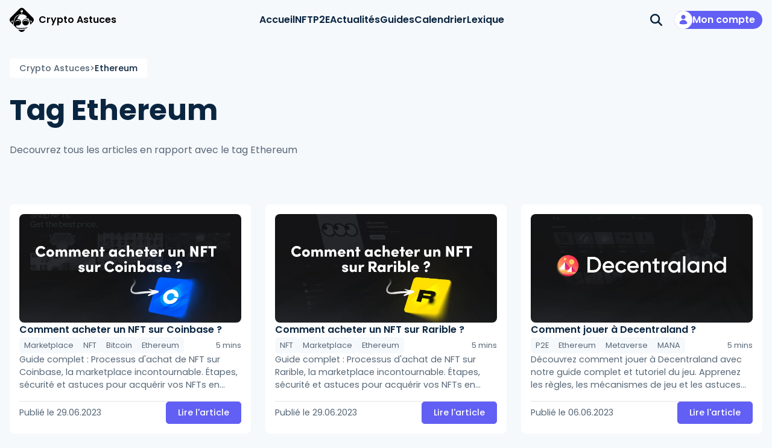

--- FILE ---
content_type: text/html; charset=utf-8
request_url: https://www.cryptoastuces.fr/tag/ethereum
body_size: 24193
content:
<!DOCTYPE html><html lang="fr"><head><meta charSet="utf-8"/><link rel="preload" as="style" href="/_next/static/css/81a6ef69157b2aa0.css"/><link rel="preload" as="style" href="/_next/static/css/6bdaa23c02f054b7.css"/><link rel="preload" as="style" href="/_next/static/css/ff7dc98b624b6efa.css"/><link rel="preload" as="script" href="/_next/static/chunks/webpack-b6aff4eeb22a3445.js"/><link rel="preload" as="script" href="/_next/static/chunks/main-e0956d1c3285ce30.js"/><link rel="preload" as="script" href="/_next/static/chunks/pages/_app-5cbe9708734da032.js"/><link rel="preload" as="script" href="/_next/static/chunks/962-eb37bf6be457dedf.js"/><link rel="preload" as="script" href="/_next/static/chunks/437-f0a1502f6e583cdf.js"/><link rel="preload" as="script" href="/_next/static/chunks/759-a0713b30e6f66b5b.js"/><link rel="preload" as="script" href="/_next/static/chunks/pages/%5B%5B...slug%5D%5D-9675229df906b5f4.js"/><link rel="preload" as="script" href="/_next/static/IB66x17Yom8lH9cGVDb4w/_buildManifest.js"/><link rel="preload" as="script" href="/_next/static/IB66x17Yom8lH9cGVDb4w/_ssgManifest.js"/><link rel="preload" href="/_next/static/media/4c285fdca692ea22-s.p.woff2" as="font" type="font/woff2" crossorigin="anonymous" data-next-font="size-adjust"/><link rel="preload" href="/_next/static/media/eafabf029ad39a43-s.p.woff2" as="font" type="font/woff2" crossorigin="anonymous" data-next-font="size-adjust"/><link rel="preload" href="/_next/static/media/8888a3826f4a3af4-s.p.woff2" as="font" type="font/woff2" crossorigin="anonymous" data-next-font="size-adjust"/><link rel="preload" href="/_next/static/media/0484562807a97172-s.p.woff2" as="font" type="font/woff2" crossorigin="anonymous" data-next-font="size-adjust"/><link rel="preload" href="/_next/static/media/b957ea75a84b6ea7-s.p.woff2" as="font" type="font/woff2" crossorigin="anonymous" data-next-font="size-adjust"/><link rel="preload" href="/_next/static/css/81a6ef69157b2aa0.css" as="style"/><link rel="preload" href="/_next/static/css/6bdaa23c02f054b7.css" as="style"/><link rel="preload" href="/_next/static/css/ff7dc98b624b6efa.css" as="style"/><title>Ethereum - Crypto Astuces </title><meta name="robots" content="index,follow,max-snippet:1,max-image-preview:large,max-video-preview:-1"/><meta name="description" content="Retrouvez tous les articles avec le tag Ethereum"/><meta name="twitter:card" content="summary_large_image"/><meta name="twitter:site" content="@CryptoAstucesFR"/><meta property="og:title" content="Ethereum - Crypto Astuces "/><meta property="og:description" content="Retrouvez tous les articles avec le tag Ethereum"/><meta property="og:url" content="https://www.cryptoastuces.fr/tag/ethereum"/><meta property="og:type" content="website"/><meta property="og:image" content="https://cryptoastuces.ams3.cdn.digitaloceanspaces.com/og_f55a72e961.jpg"/><meta property="og:image:alt" content="open graph logo"/><meta property="og:image:type" content="image/jpeg"/><meta property="og:image:width" content="1200"/><meta property="og:image:height" content="630"/><meta property="og:locale" content="fr-FR"/><meta property="og:site_name" content="Crypto Astuces"/><link rel="canonical" href="https://www.cryptoastuces.fr/tag/ethereum"/><meta name="viewport" content="width=device-width, initial-scale=1.0"/><link rel="next" href="https://www.cryptoastuces.fr/tag/ethereum/2"/><meta name="next-head-count" content="20"/><link rel="stylesheet" href="/_next/static/css/81a6ef69157b2aa0.css" data-n-g=""/><link rel="stylesheet" href="/_next/static/css/6bdaa23c02f054b7.css" data-n-p=""/><link rel="stylesheet" href="/_next/static/css/ff7dc98b624b6efa.css" data-n-p=""/><noscript data-n-css=""></noscript><script defer="" nomodule="" src="/_next/static/chunks/polyfills-c67a75d1b6f99dc8.js"></script><script src="/_next/static/chunks/webpack-b6aff4eeb22a3445.js" defer=""></script><script src="/_next/static/chunks/main-e0956d1c3285ce30.js" defer=""></script><script src="/_next/static/chunks/pages/_app-5cbe9708734da032.js" defer=""></script><script src="/_next/static/chunks/962-eb37bf6be457dedf.js" defer=""></script><script src="/_next/static/chunks/437-f0a1502f6e583cdf.js" defer=""></script><script src="/_next/static/chunks/759-a0713b30e6f66b5b.js" defer=""></script><script src="/_next/static/chunks/pages/%5B%5B...slug%5D%5D-9675229df906b5f4.js" defer=""></script><script src="/_next/static/IB66x17Yom8lH9cGVDb4w/_buildManifest.js" defer=""></script><script src="/_next/static/IB66x17Yom8lH9cGVDb4w/_ssgManifest.js" defer=""></script><style id="__jsx-63830564">body{font-family:'__Poppins_a51f2f', '__Poppins_Fallback_a51f2f',sans-serif}</style></head><body><div id="__next"><header class="Section_Container__YPcoG Section_PaddingVertical__98QHZ Header_Container__pEGO4" style="--section-margin-top-xs:0;--section-margin-top-sm:0;--section-margin-top-md:0;--section-margin-top-lg:0;--section-margin-top-xl:0"><button type="button" class="Header_Branding__PeFGL Button_Default__K8Ztf"><svg viewBox="0 0 35 35" width="40" height="40"><g clip-path="url(#clip0_290_13089)"><path d="M16.9366 3.41334C16.5804 3.41474 16.2927 3.70454 16.2941 4.06085C16.2941 4.41646 16.5846 4.70416 16.9408 4.70346C17.2971 4.70206 17.5841 4.41226 17.5834 4.05595C17.582 3.70034 17.2922 3.41264 16.9366 3.41334ZM24.1795 14.9216C24.0472 14.5716 23.7042 14.2461 23.4145 14.1936C23.1247 14.1418 22.998 14.3819 23.1303 14.7319C23.264 15.0819 23.6063 15.4074 23.8967 15.4592C24.1858 15.5117 24.3132 15.2709 24.1795 14.9216ZM23.1156 16.1963C20.5168 16.204 18.417 18.318 18.4261 20.9172C18.3694 24.4754 22.485 26.8323 25.5374 24.9472C29.5914 22.6042 27.8751 16.1403 23.1156 16.1963ZM19.4718 21.4534C19.1225 19.2694 20.8632 17.2274 23.0792 17.2393C25.2952 17.212 27.0499 19.2421 26.716 21.4289C26.6608 17.4493 19.4193 17.5221 19.4718 21.4534ZM9.85403 28.4857C9.72105 27.3769 9.65035 26.2282 9.64405 25.0718C11.9314 26.4137 15.2001 25.2804 16.187 22.8856C17.8143 19.4745 14.6115 15.4732 10.9165 16.3377C11.3757 14.9615 11.9594 13.7287 12.6664 12.7221C12.6909 12.6878 12.7146 12.6549 12.7391 12.6213C12.8343 12.4897 12.9323 12.3595 13.0352 12.2342V12.2328C13.2753 11.9346 13.5385 11.6511 13.8205 11.3928C14.0718 11.1639 14.3413 10.9539 14.6269 10.7691H14.6276C15.0062 10.5241 15.4171 10.3281 15.8468 10.1909C14.9712 10.2714 14.0977 10.4492 13.2781 10.732C12.9491 10.8468 12.6188 10.9812 12.3115 11.1303C12.0994 11.2325 11.895 11.3403 11.6921 11.4565H11.6913C7.27759 14.0942 6.33409 19.0103 5.83434 25.1327L10.5617 29.8606L10.5876 29.8865C12.6958 30.3023 14.9397 30.5382 17.1389 30.5305C19.6412 30.5221 22.2995 30.1966 24.6492 29.652L26.0987 28.2029C20.8772 29.687 15.1252 29.7927 9.85403 28.4857ZM8.24069 21.4919C7.89143 19.3072 9.63356 17.2666 11.8481 17.2778C14.0634 17.2505 15.8195 19.2806 15.4843 21.4681C15.5228 17.5592 8.29179 17.4857 8.24069 21.4919ZM16.9366 3.41334C16.5804 3.41474 16.2927 3.70454 16.2941 4.06085C16.2941 4.41646 16.5846 4.70416 16.9408 4.70346C17.2971 4.70206 17.5841 4.41226 17.5834 4.05595C17.582 3.70034 17.2922 3.41264 16.9366 3.41334ZM16.9366 3.41334C16.5804 3.41474 16.2927 3.70454 16.2941 4.06085C16.2941 4.41646 16.5846 4.70416 16.9408 4.70346C17.2971 4.70206 17.5841 4.41226 17.5834 4.05595C17.582 3.70034 17.2922 3.41264 16.9366 3.41334ZM16.9366 3.41334C16.5804 3.41474 16.2927 3.70454 16.2941 4.06085C16.2941 4.41646 16.5846 4.70416 16.9408 4.70346C17.2971 4.70206 17.5841 4.41226 17.5834 4.05595C17.582 3.70034 17.2922 3.41264 16.9366 3.41334ZM16.9366 3.41334C16.5804 3.41474 16.2927 3.70454 16.2941 4.06085C16.2941 4.41646 16.5846 4.70416 16.9408 4.70346C17.2971 4.70206 17.5841 4.41226 17.5834 4.05595C17.582 3.70034 17.2922 3.41264 16.9366 3.41334ZM16.9366 3.41334C16.5804 3.41474 16.2927 3.70454 16.2941 4.06085C16.2941 4.41646 16.5846 4.70416 16.9408 4.70346C17.2971 4.70206 17.5841 4.41226 17.5834 4.05595C17.582 3.70034 17.2922 3.41264 16.9366 3.41334ZM16.9366 3.41334C16.5804 3.41474 16.2927 3.70454 16.2941 4.06085C16.2941 4.41646 16.5846 4.70416 16.9408 4.70346C17.2971 4.70206 17.5841 4.41226 17.5834 4.05595C17.582 3.70034 17.2922 3.41264 16.9366 3.41334ZM16.9366 3.41334C16.5804 3.41474 16.2927 3.70454 16.2941 4.06085C16.2941 4.41646 16.5846 4.70416 16.9408 4.70346C17.2971 4.70206 17.5841 4.41226 17.5834 4.05595C17.582 3.70034 17.2922 3.41264 16.9366 3.41334ZM16.9366 3.41334C16.5804 3.41474 16.2927 3.70454 16.2941 4.06085C16.2941 4.41646 16.5846 4.70416 16.9408 4.70346C17.2971 4.70206 17.5841 4.41226 17.5834 4.05595C17.582 3.70034 17.2922 3.41264 16.9366 3.41334ZM16.9366 3.41334C16.5804 3.41474 16.2927 3.70454 16.2941 4.06085C16.2941 4.41646 16.5846 4.70416 16.9408 4.70346C17.2971 4.70206 17.5841 4.41226 17.5834 4.05595C17.582 3.70034 17.2922 3.41264 16.9366 3.41334ZM16.9366 3.41334C16.5804 3.41474 16.2927 3.70454 16.2941 4.06085C16.2941 4.41646 16.5846 4.70416 16.9408 4.70346C17.2971 4.70206 17.5841 4.41226 17.5834 4.05595C17.582 3.70034 17.2922 3.41264 16.9366 3.41334ZM16.9366 3.41334C16.5804 3.41474 16.2927 3.70454 16.2941 4.06085C16.2941 4.41646 16.5846 4.70416 16.9408 4.70346C17.2971 4.70206 17.5841 4.41226 17.5834 4.05595C17.582 3.70034 17.2922 3.41264 16.9366 3.41334ZM16.9366 3.41334C16.5804 3.41474 16.2927 3.70454 16.2941 4.06085C16.2941 4.41646 16.5846 4.70416 16.9408 4.70346C17.2971 4.70206 17.5841 4.41226 17.5834 4.05595C17.582 3.70034 17.2922 3.41264 16.9366 3.41334ZM16.9366 3.41334C16.5804 3.41474 16.2927 3.70454 16.2941 4.06085C16.2941 4.41646 16.5846 4.70416 16.9408 4.70346C17.2971 4.70206 17.5841 4.41226 17.5834 4.05595C17.582 3.70034 17.2922 3.41264 16.9366 3.41334ZM33.7265 14.4267L20.5742 1.27339C18.8768 -0.424139 16.1254 -0.424139 14.4281 1.27339L1.27639 14.4267C-0.421639 16.1242 -0.421639 18.8773 1.27639 20.5742L5.07421 24.3725L5.11551 24.4138C5.42768 19.7643 6.26199 14.489 10.1578 11.4747H10.1585C11.9097 10.1258 14.1138 9.49156 16.2976 9.34176C19.6811 9.14645 22.1224 9.74496 25.102 12.4855C25.0873 12.4834 25.0719 12.4799 25.0572 12.4778C23.8855 12.3637 24.015 13.7308 24.7254 14.6696C25.4163 15.644 26.7951 16.148 26.9288 14.8866C26.9302 14.8488 26.9302 14.8096 26.9288 14.7704C28.3301 16.9775 29.4556 20.0737 29.886 24.4152L33.7265 20.5742C35.4239 18.8773 35.4239 16.1242 33.7265 14.4267ZM4.25389 19.5956C4.14051 20.052 4.03762 20.5154 3.94522 20.9823C3.87943 20.9788 3.81434 20.976 3.74924 20.9732C3.31109 20.9578 2.89253 20.9648 2.50057 20.9928C2.67065 20.2263 2.87433 19.4591 3.11371 18.6897C3.62536 18.5231 4.13561 18.3572 4.64585 18.1906C4.50237 18.6505 4.37218 19.1196 4.25389 19.5956ZM17.61 8.35334C17.5372 8.35194 17.4637 8.35124 17.3902 8.35124H17.3363C17.0906 8.35194 16.8512 8.35824 16.6175 8.37014L16.6133 7.23401C16.8568 7.32152 17.1172 7.37332 17.3867 7.38312C17.4231 7.38452 17.4595 7.38522 17.4966 7.38522C17.5337 7.38522 17.5701 7.38452 17.6065 7.38242C17.8766 7.37052 18.1363 7.31732 18.3792 7.22771L18.3827 8.38344C18.1314 8.36594 17.8738 8.35684 17.61 8.35334ZM19.1568 5.55118C18.9937 5.90259 18.7228 6.19449 18.3862 6.3814C18.1552 6.5109 17.8927 6.5907 17.6135 6.6082C17.5778 6.611 17.5414 6.6124 17.5043 6.6124C17.4672 6.6124 17.4308 6.611 17.3944 6.6089C17.1151 6.5935 16.8526 6.5151 16.6203 6.3877C16.2829 6.20219 16.0099 5.91309 15.8447 5.56308C15.7348 5.32858 15.6726 5.06747 15.6719 4.79166C15.6677 3.78224 16.4831 2.96183 17.4917 2.95833C18.501 2.95483 19.3213 3.76964 19.3248 4.77906C19.3255 5.05487 19.2653 5.31598 19.1568 5.55118ZM30.8848 20.9732C30.8204 20.976 30.7546 20.9788 30.6889 20.9823C30.5965 20.5154 30.4936 20.052 30.3802 19.5956C30.2619 19.1196 30.1324 18.6505 29.9882 18.1906C30.4985 18.3572 31.0087 18.5231 31.5204 18.6897C31.7597 19.4591 31.9634 20.2263 32.1335 20.9928C31.7415 20.9648 31.323 20.9578 30.8848 20.9732ZM16.9366 3.41334C16.5804 3.41474 16.2927 3.70454 16.2941 4.06085C16.2941 4.41646 16.5846 4.70416 16.9408 4.70346C17.2971 4.70206 17.5841 4.41226 17.5834 4.05595C17.582 3.70034 17.2922 3.41264 16.9366 3.41334ZM16.9366 3.41334C16.5804 3.41474 16.2927 3.70454 16.2941 4.06085C16.2941 4.41646 16.5846 4.70416 16.9408 4.70346C17.2971 4.70206 17.5841 4.41226 17.5834 4.05595C17.582 3.70034 17.2922 3.41264 16.9366 3.41334ZM16.9366 3.41334C16.5804 3.41474 16.2927 3.70454 16.2941 4.06085C16.2941 4.41646 16.5846 4.70416 16.9408 4.70346C17.2971 4.70206 17.5841 4.41226 17.5834 4.05595C17.582 3.70034 17.2922 3.41264 16.9366 3.41334ZM16.9366 3.41334C16.5804 3.41474 16.2927 3.70454 16.2941 4.06085C16.2941 4.41646 16.5846 4.70416 16.9408 4.70346C17.2971 4.70206 17.5841 4.41226 17.5834 4.05595C17.582 3.70034 17.2922 3.41264 16.9366 3.41334ZM16.9366 3.41334C16.5804 3.41474 16.2927 3.70454 16.2941 4.06085C16.2941 4.41646 16.5846 4.70416 16.9408 4.70346C17.2971 4.70206 17.5841 4.41226 17.5834 4.05595C17.582 3.70034 17.2922 3.41264 16.9366 3.41334ZM16.9366 3.41334C16.5804 3.41474 16.2927 3.70454 16.2941 4.06085C16.2941 4.41646 16.5846 4.70416 16.9408 4.70346C17.2971 4.70206 17.5841 4.41226 17.5834 4.05595C17.582 3.70034 17.2922 3.41264 16.9366 3.41334ZM16.9366 3.41334C16.5804 3.41474 16.2927 3.70454 16.2941 4.06085C16.2941 4.41646 16.5846 4.70416 16.9408 4.70346C17.2971 4.70206 17.5841 4.41226 17.5834 4.05595C17.582 3.70034 17.2922 3.41264 16.9366 3.41334ZM16.9366 3.41334C16.5804 3.41474 16.2927 3.70454 16.2941 4.06085C16.2941 4.41646 16.5846 4.70416 16.9408 4.70346C17.2971 4.70206 17.5841 4.41226 17.5834 4.05595C17.582 3.70034 17.2922 3.41264 16.9366 3.41334ZM16.9366 3.41334C16.5804 3.41474 16.2927 3.70454 16.2941 4.06085C16.2941 4.41646 16.5846 4.70416 16.9408 4.70346C17.2971 4.70206 17.5841 4.41226 17.5834 4.05595C17.582 3.70034 17.2922 3.41264 16.9366 3.41334ZM16.9366 3.41334C16.5804 3.41474 16.2927 3.70454 16.2941 4.06085C16.2941 4.41646 16.5846 4.70416 16.9408 4.70346C17.2971 4.70206 17.5841 4.41226 17.5834 4.05595C17.582 3.70034 17.2922 3.41264 16.9366 3.41334ZM16.9366 3.41334C16.5804 3.41474 16.2927 3.70454 16.2941 4.06085C16.2941 4.41646 16.5846 4.70416 16.9408 4.70346C17.2971 4.70206 17.5841 4.41226 17.5834 4.05595C17.582 3.70034 17.2922 3.41264 16.9366 3.41334ZM16.9366 3.41334C16.5804 3.41474 16.2927 3.70454 16.2941 4.06085C16.2941 4.41646 16.5846 4.70416 16.9408 4.70346C17.2971 4.70206 17.5841 4.41226 17.5834 4.05595C17.582 3.70034 17.2922 3.41264 16.9366 3.41334ZM16.9366 3.41334C16.5804 3.41474 16.2927 3.70454 16.2941 4.06085C16.2941 4.41646 16.5846 4.70416 16.9408 4.70346C17.2971 4.70206 17.5841 4.41226 17.5834 4.05595C17.582 3.70034 17.2922 3.41264 16.9366 3.41334ZM16.9366 3.41334C16.5804 3.41474 16.2927 3.70454 16.2941 4.06085C16.2941 4.41646 16.5846 4.70416 16.9408 4.70346C17.2971 4.70206 17.5841 4.41226 17.5834 4.05595C17.582 3.70034 17.2922 3.41264 16.9366 3.41334ZM16.9366 3.41334C16.5804 3.41474 16.2927 3.70454 16.2941 4.06085C16.2941 4.41646 16.5846 4.70416 16.9408 4.70346C17.2971 4.70206 17.5841 4.41226 17.5834 4.05595C17.582 3.70034 17.2922 3.41264 16.9366 3.41334Z" fill="currentColor"></path><path fill-rule="evenodd" clip-rule="evenodd" d="M22.8695 31.4321L20.5745 33.7275C20.3484 33.9529 20.1041 34.1489 19.8458 34.3141C19.4952 34.5402 19.1186 34.7103 18.7294 34.8244C18.6979 34.8335 18.6664 34.8426 18.6349 34.851C18.6034 34.8594 18.572 34.8678 18.5405 34.8755C18.4775 34.8909 18.4138 34.9049 18.3501 34.9175C18.2864 34.9301 18.2227 34.9413 18.1583 34.9511C18.1268 34.956 18.0946 34.9602 18.0624 34.9644C18.0302 34.9686 17.998 34.9728 17.9658 34.9763C17.949 34.9784 17.9322 34.9798 17.9147 34.9812C17.8818 34.9847 17.8482 34.9875 17.8146 34.9896C17.7726 34.9931 17.7313 34.9952 17.6893 34.9966C17.6865 34.9973 17.6844 34.9973 17.6823 34.9966H17.6816C17.6683 34.998 17.655 34.998 17.6424 34.998C17.4171 35.0057 17.1917 34.9952 16.9677 34.9679C16.8676 34.9553 16.7675 34.9392 16.6674 34.9196C16.6366 34.914 16.6051 34.9077 16.5744 34.9007C16.5695 34.9 16.5646 34.8986 16.5597 34.8972C16.5394 34.893 16.5184 34.8881 16.4981 34.8832C16.4533 34.8727 16.4092 34.8615 16.3651 34.8496C16.3224 34.8384 16.2804 34.8258 16.2377 34.8125C16.055 34.7572 15.8751 34.69 15.6994 34.6095C15.6749 34.5983 15.6511 34.5871 15.6266 34.5752C15.6217 34.5731 15.6168 34.571 15.6126 34.5689C15.5881 34.557 15.563 34.5444 15.5385 34.5318C15.5119 34.5185 15.4853 34.5045 15.4594 34.4905C15.4384 34.48 15.4174 34.4681 15.3971 34.4569C15.3649 34.4394 15.3334 34.4212 15.3019 34.403C15.2501 34.3722 15.199 34.3407 15.1479 34.3078C15.0716 34.2581 14.9967 34.2063 14.9232 34.1524C14.8742 34.116 14.8259 34.0782 14.7776 34.0397C14.6579 33.9431 14.5425 33.8388 14.4312 33.7275L12.2936 31.5917C13.8908 31.815 15.5007 31.9305 17.0342 31.9305H17.1441C18.9898 31.9242 20.9643 31.7506 22.8695 31.4321Z" fill="currentColor"></path></g><defs><clipPath id="clip0_290_13089"><rect width="35" height="35" fill="currentColor"></rect></clipPath></defs></svg><span>Crypto Astuces</span></button><div class="Header_Menu__oFVOQ" data-open="false"><nav class="HeaderMenu_Container__x_wP1"><ul><li class="HeaderMenu_Item__272xy" data-active="false"><svg viewBox="0 0 24 24" fill="currentColor" class="HeaderMenu_ItemIcon__3z6XJ"><path d="M19 20C19 20.2653 18.8946 20.5196 18.7071 20.7071C18.5196 20.8947 18.2652 21 18 21H6C5.73478 21 5.48043 20.8947 5.29289 20.7071C5.10536 20.5196 5 20.2653 5 20V11H2.37305C2.05736 11 1.90301 10.615 2.13128 10.397L11.327 1.61204C11.5111 1.44452 11.7511 1.35168 12 1.35168C12.2489 1.35168 12.4889 1.44452 12.673 1.61204L21.8687 10.397C22.097 10.615 21.9426 11 21.627 11H19V20ZM12 13C10.8954 13 10 13.8955 10 15V18.625C10 18.8321 10.1679 19 10.375 19H13.625C13.8321 19 14 18.8321 14 18.625V15C14 13.8955 13.1046 13 12 13Z"></path></svg><a href="https://www.cryptoastuces.fr/">Accueil</a></li><li class="HeaderMenu_Item__272xy" data-active="false"><svg viewBox="0 0 24 24" class="HeaderMenu_ItemIcon__3z6XJ"><path d="M16.5098 11.01H7.49977C6.953 11.01 6.50977 11.4532 6.50977 12V12.01C6.50977 12.5568 6.953 13 7.49977 13H16.5098C17.0565 13 17.4998 12.5568 17.4998 12.01V12C17.4998 11.4532 17.0565 11.01 16.5098 11.01Z" fill="currentColor"></path><g clip-path="url(#clip0_323_19101)"><path d="M19.7116 3.43869C19.6705 3.42002 19.6253 3.41192 19.5803 3.41511C19.5352 3.41829 19.4917 3.43268 19.4536 3.45695C19.4155 3.48121 19.3841 3.51461 19.3622 3.55409C19.3403 3.59358 19.3286 3.63791 19.3281 3.68306V11.1581C19.3281 11.2054 19.3405 11.2519 19.3642 11.2929C19.3879 11.3339 19.4219 11.368 19.4629 11.3917L21.1291 12.3537C21.1616 12.3722 21.1974 12.3838 21.2346 12.3877C21.2717 12.3917 21.3092 12.388 21.3448 12.3767C21.3804 12.3655 21.4133 12.3471 21.4414 12.3225C21.4695 12.298 21.4923 12.2679 21.5083 12.2342L23.759 7.40744C23.9699 6.95386 23.9922 6.43517 23.8211 5.96516C23.65 5.49514 23.2995 5.11217 22.8464 4.90026L19.7116 3.43869Z" fill="currentColor"></path><path d="M2.88672 24H16.207C16.2658 23.9991 16.3228 23.979 16.3692 23.9428C16.4157 23.9065 16.449 23.8562 16.4643 23.7993C16.4795 23.7424 16.4758 23.6821 16.4537 23.6276C16.4315 23.573 16.3922 23.5271 16.3417 23.4969L13.4416 21.8222C13.1551 21.6564 12.9172 21.4182 12.7516 21.1316C12.5861 20.8449 12.4987 20.5198 12.4982 20.1888V15.4127C12.4987 15.0817 12.5861 14.7566 12.7516 14.47C12.9172 14.1833 13.1551 13.9452 13.4416 13.7794L17.5762 11.3913C17.8631 11.2262 18.1885 11.1394 18.5195 11.1398C18.591 11.1398 18.6596 11.1114 18.7101 11.0608C18.7607 11.0103 18.7891 10.9417 18.7891 10.8702V2.88672C18.7885 2.38651 18.5895 1.90694 18.2358 1.55324C17.8821 1.19953 17.4026 1.00057 16.9023 1L2.88672 1C2.38651 1.00057 1.90694 1.19953 1.55324 1.55324C1.19953 1.90694 1.00057 2.38651 1 2.88672L1 22.1133C1.00057 22.6135 1.19953 23.0931 1.55324 23.4468C1.90694 23.8005 2.38651 23.9994 2.88672 24ZM16.4531 5.22266V11.4183L13.172 13.3122C12.8038 13.5256 12.498 13.8319 12.2851 14.2005C12.0723 14.5691 11.9599 14.9871 11.9591 15.4127V15.9141H3.60547C3.53398 15.9141 3.46543 15.8857 3.41488 15.8351C3.36433 15.7846 3.33594 15.716 3.33594 15.6445V5.22266C3.33594 5.15117 3.36433 5.08262 3.41488 5.03207C3.46543 4.98152 3.53398 4.95312 3.60547 4.95312H16.1836C16.2551 4.95312 16.3236 4.98152 16.3742 5.03207C16.4247 5.08262 16.4531 5.15117 16.4531 5.22266ZM3.06641 2.79688H7.19922C7.2707 2.79688 7.33926 2.82527 7.38981 2.87582C7.44035 2.92637 7.46875 2.99492 7.46875 3.06641C7.46875 3.13789 7.44035 3.20645 7.38981 3.25699C7.33926 3.30754 7.2707 3.33594 7.19922 3.33594H3.06641C2.99492 3.33594 2.92637 3.30754 2.87582 3.25699C2.82527 3.20645 2.79688 3.13789 2.79688 3.06641C2.79688 2.99492 2.82527 2.92637 2.87582 2.87582C2.92637 2.82527 2.99492 2.79688 3.06641 2.79688ZM3.06641 18.25H11.9591V18.7891H3.06641C2.99492 18.7891 2.92637 18.7607 2.87582 18.7101C2.82527 18.6596 2.79688 18.591 2.79688 18.5195C2.79688 18.448 2.82527 18.3795 2.87582 18.3289C2.92637 18.2784 2.99492 18.25 3.06641 18.25ZM3.06641 20.4062H11.9699C11.9856 20.5899 12.0236 20.7709 12.0831 20.9453H3.06641C2.99492 20.9453 2.92637 20.9169 2.87582 20.8664C2.82527 20.8158 2.79688 20.7473 2.79688 20.6758C2.79688 20.6043 2.82527 20.5357 2.87582 20.4852C2.92637 20.4346 2.99492 20.4062 3.06641 20.4062Z" fill="currentColor"></path><path d="M7.73385 10.8594L9.49479 11.8639C9.6171 11.9328 9.75511 11.969 9.89549 11.969C10.0359 11.969 10.1739 11.9328 10.2962 11.8639L12.0571 10.8594C12.2429 10.7517 12.3786 10.5749 12.4345 10.3675C12.4903 10.1601 12.4619 9.93906 12.3554 9.75256L10.5963 6.70506C10.5243 6.58325 10.4218 6.48231 10.2989 6.41218C10.176 6.34206 10.037 6.30518 9.89549 6.30518C9.754 6.30518 9.61496 6.34206 9.49207 6.41218C9.36918 6.48231 9.26669 6.58325 9.19471 6.70506L7.43557 9.75256C7.32877 9.939 7.3002 10.1602 7.3561 10.3676C7.41201 10.5751 7.54784 10.7519 7.73385 10.8594Z" fill="currentColor"></path><path d="M11.7682 11.4309L10.0378 12.5216C9.99484 12.5488 9.94498 12.5633 9.89407 12.5633C9.84317 12.5633 9.79331 12.5488 9.75032 12.5216L8.01993 11.4309C7.92947 11.3739 7.82169 11.351 7.7159 11.3663C7.61011 11.3816 7.5132 11.434 7.44252 11.5142C7.37184 11.5944 7.33201 11.6971 7.33015 11.804C7.32828 11.9108 7.36452 12.0149 7.43236 12.0975L9.27056 14.3238C9.34689 14.415 9.44228 14.4883 9.55001 14.5386C9.65774 14.5889 9.77518 14.6149 9.89407 14.6149C10.013 14.6149 10.1304 14.5889 10.2381 14.5386C10.3459 14.4883 10.4413 14.415 10.5176 14.3238L12.3558 12.0975C12.4236 12.0149 12.4599 11.9108 12.458 11.804C12.4561 11.6971 12.4163 11.5944 12.3456 11.5142C12.275 11.434 12.178 11.3816 12.0723 11.3663C11.9665 11.351 11.8587 11.3739 11.7682 11.4309Z" fill="currentColor"></path><path d="M23.3285 14.2463L19.1936 11.859C18.9886 11.741 18.7562 11.679 18.5197 11.679C18.2832 11.679 18.0509 11.741 17.8459 11.859L13.7109 14.2463C13.5062 14.365 13.3362 14.5353 13.2179 14.7403C13.0997 14.9452 13.0373 15.1777 13.0371 15.4143V20.189C13.0373 20.4256 13.0997 20.658 13.2179 20.863C13.3362 21.068 13.5062 21.2383 13.7109 21.3569L17.8459 23.7425C18.0509 23.8604 18.2832 23.9225 18.5197 23.9225C18.7562 23.9225 18.9886 23.8604 19.1936 23.7425L23.3285 21.3551C23.5333 21.2365 23.7033 21.0662 23.8215 20.8612C23.9398 20.6562 24.0021 20.4238 24.0024 20.1872V15.4134C24.002 15.1769 23.9396 14.9447 23.8213 14.7399C23.7031 14.5351 23.5332 14.3649 23.3285 14.2463ZM16.9025 19.1484C16.9025 19.2073 16.8832 19.2646 16.8475 19.3115C16.8119 19.3585 16.7618 19.3924 16.705 19.4081C16.6482 19.4238 16.5878 19.4205 16.5331 19.3987C16.4783 19.3768 16.4323 19.3376 16.4019 19.2871L15.2854 17.4263V19.1484C15.2854 19.2199 15.257 19.2884 15.2064 19.339C15.1559 19.3895 15.0873 19.4179 15.0158 19.4179C14.9443 19.4179 14.8758 19.3895 14.8252 19.339C14.7747 19.2884 14.7463 19.2199 14.7463 19.1484V16.4531C14.7463 16.3941 14.7656 16.3368 14.8013 16.2899C14.837 16.243 14.8871 16.2091 14.9439 16.1934C15.0006 16.1776 15.061 16.1809 15.1158 16.2028C15.1705 16.2246 15.2166 16.2638 15.2469 16.3144L16.3635 18.1752V16.4531C16.3635 16.3816 16.3919 16.313 16.4424 16.2625C16.493 16.2119 16.5615 16.1835 16.633 16.1835C16.7045 16.1835 16.7731 16.2119 16.8236 16.2625C16.8742 16.313 16.9025 16.3816 16.9025 16.4531V19.1484ZM19.3283 16.7226H17.9807V17.621H19.1486C19.2201 17.621 19.2887 17.6494 19.3392 17.7C19.3898 17.7505 19.4182 17.8191 19.4182 17.8906C19.4182 17.9621 19.3898 18.0306 19.3392 18.0812C19.2887 18.1317 19.2201 18.1601 19.1486 18.1601H17.9807V19.1484C17.9807 19.2199 17.9523 19.2884 17.9017 19.339C17.8512 19.3895 17.7826 19.4179 17.7111 19.4179C17.6397 19.4179 17.5711 19.3895 17.5206 19.339C17.47 19.2884 17.4416 19.2199 17.4416 19.1484V16.4531C17.4416 16.3816 17.47 16.313 17.5206 16.2625C17.5711 16.2119 17.6397 16.1835 17.7111 16.1835H19.3283C19.3998 16.1835 19.4684 16.2119 19.5189 16.2625C19.5695 16.313 19.5979 16.3816 19.5979 16.4531C19.5979 16.5246 19.5695 16.5931 19.5189 16.6437C19.4684 16.6942 19.3998 16.7226 19.3283 16.7226ZM22.0236 16.7226H21.4846V19.1484C21.4846 19.2199 21.4562 19.2884 21.4056 19.339C21.3551 19.3895 21.2865 19.4179 21.215 19.4179C21.1436 19.4179 21.075 19.3895 21.0245 19.339C20.9739 19.2884 20.9455 19.2199 20.9455 19.1484V16.7226H20.4065C20.335 16.7226 20.2664 16.6942 20.2159 16.6437C20.1653 16.5931 20.1369 16.5246 20.1369 16.4531C20.1369 16.3816 20.1653 16.313 20.2159 16.2625C20.2664 16.2119 20.335 16.1835 20.4065 16.1835H22.0236C22.0951 16.1835 22.1637 16.2119 22.2142 16.2625C22.2648 16.313 22.2932 16.3816 22.2932 16.4531C22.2932 16.5246 22.2648 16.5931 22.2142 16.6437C22.1637 16.6942 22.0951 16.7226 22.0236 16.7226Z" fill="currentColor"></path></g><defs><clipPath id="clip0_323_19101"><rect width="23" height="23" fill="currentColor" transform="translate(1 1)"></rect></clipPath></defs></svg><a href="https://www.cryptoastuces.fr/nft">NFT</a></li><li class="HeaderMenu_Item__272xy" data-active="false"><svg viewBox="0 0 24 24" fill="currentColor" class="HeaderMenu_ItemIcon__3z6XJ"><g clip-path="url(#clip0_323_19106)"><path d="M16.5098 11.01H7.49977C6.953 11.01 6.50977 11.4532 6.50977 12V12.01C6.50977 12.5568 6.953 13 7.49977 13H16.5098C17.0565 13 17.4998 12.5568 17.4998 12.01V12C17.4998 11.4532 17.0565 11.01 16.5098 11.01Z" fill="white"></path><g clip-path="url(#clip1_323_19106)"><path d="M23.9957 14.9737C23.9441 12.7472 23.2644 9.77528 22.1769 7.02372C21.6801 5.76278 21.141 4.67997 20.6207 3.89716C19.9269 2.84716 19.3035 2.35966 18.6473 2.35966C18.2769 2.35966 17.9441 2.3456 17.6254 2.33153C16.8191 2.29872 16.1207 2.2706 15.516 2.51903C14.8926 2.77685 14.5316 3.25966 14.3113 3.74247H9.68944C9.46913 3.25497 9.10819 2.77216 8.48475 2.51435C7.87538 2.26591 7.18163 2.29403 6.37538 2.32685C6.05194 2.34091 5.71913 2.35497 5.3535 2.35497C4.69725 2.35497 4.07382 2.84247 3.38007 3.89247C2.85975 4.67997 2.32538 5.76278 1.82382 7.02372C0.736317 9.7706 0.0566296 12.7425 0.00506707 14.9737C-0.0839954 18.8831 1.75819 19.5487 2.86444 19.6003H2.96288C4.06913 19.6003 5.28319 18.7518 6.666 17.0175C7.31757 16.2018 7.84257 15.3862 8.1285 14.9268H15.8723C16.1535 15.3862 16.6832 16.1972 17.3348 17.0175C18.7644 18.8034 20.0066 19.6518 21.1363 19.6003C22.2426 19.5534 24.0848 18.8831 23.9957 14.9737ZM16.7863 9.73778C16.7863 10.1503 16.4488 10.4878 16.0363 10.4878H15.8535C15.441 10.4878 15.1035 10.1503 15.1035 9.73778C15.1035 9.32528 15.441 8.98778 15.8535 8.98778H16.0363C16.4488 8.99247 16.7863 9.3206 16.7863 9.73778ZM8.89725 9.73778C8.89725 10.1503 8.55975 10.4878 8.14725 10.4878H7.20038V11.4347C7.20038 11.8472 6.86288 12.1847 6.45038 12.1847C6.03788 12.1847 5.70038 11.8472 5.70038 11.4347V10.4878H4.7535C4.341 10.4878 4.0035 10.1503 4.0035 9.73778C4.0035 9.32528 4.341 8.98778 4.7535 8.98778H5.70038V8.04091C5.70038 7.62841 6.03788 7.29091 6.45038 7.29091C6.86288 7.29091 7.20038 7.62841 7.20038 8.04091V8.98778H8.14725C8.56444 8.99247 8.89725 9.3206 8.89725 9.73778ZM18.3004 8.03622V8.22372C18.3004 8.63622 17.9629 8.97372 17.5504 8.97372C17.1379 8.97372 16.8004 8.63622 16.8004 8.22372V8.03622C16.8004 7.62372 17.1379 7.28622 17.5504 7.28622C17.9629 7.28622 18.3004 7.62372 18.3004 8.03622ZM18.3004 11.2565V11.4393C18.3004 11.8518 17.9629 12.1893 17.5504 12.1893C17.1379 12.1893 16.8004 11.8518 16.8004 11.4393V11.2565C16.8004 10.844 17.1379 10.5065 17.5504 10.5065C17.9629 10.5018 18.3004 10.8393 18.3004 11.2565ZM19.9973 9.73778C19.9973 10.1503 19.6598 10.4878 19.2473 10.4878H19.0598C18.6473 10.4878 18.3098 10.1503 18.3098 9.73778C18.3098 9.32528 18.6473 8.98778 19.0598 8.98778H19.2473C19.6644 8.99247 19.9973 9.3206 19.9973 9.73778ZM13.7066 5.23778C13.2426 5.9831 12.5676 6.26435 12.0004 6.26435C11.4332 6.26435 10.7582 5.97841 10.2941 5.23778H13.7066Z"></path></g></g><defs><clipPath id="clip0_323_19106"><rect width="24" height="24" fill="currentColor"></rect></clipPath><clipPath id="clip1_323_19106"><rect width="24" height="24" fill="currentColor"></rect></clipPath></defs></svg><a href="https://www.cryptoastuces.fr/p2e">P2E</a></li><li class="HeaderMenu_Item__272xy" data-active="false"><svg viewBox="0 0 24 24" fill="currentColor" class="HeaderMenu_ItemIcon__3z6XJ"><path fill-rule="evenodd" clip-rule="evenodd" d="M21 5.125C21 4.7351 20.7981 4.37301 20.4664 4.16802C20.1348 3.96303 19.7206 3.9444 19.3719 4.11877L11 7.5L6.375 7.5C4.51104 7.5 3 9.01105 3 10.875C3 12.739 4.51104 14.25 6.375 14.25H6.68916L8.68273 20.2307C8.83587 20.6902 9.26578 21 9.75001 21H10.875C11.4963 21 12 20.4963 12 19.875L11 15L19.3719 17.6312C19.7206 17.8056 20.1348 17.787 20.4664 17.582C20.7981 17.377 21 17.0149 21 16.625V10.875V5.125Z"></path></svg><a href="https://www.cryptoastuces.fr/actus">Actualités</a></li><li class="HeaderMenu_Item__272xy" data-active="false"><svg viewBox="0 0 24 24" fill="currentColor" class="HeaderMenu_ItemIcon__3z6XJ"><path fill-rule="evenodd" clip-rule="evenodd" d="M5.5 22C4.11929 22 3 20.8807 3 19.5V4.5C3 3.11929 4.11929 2 5.5 2H18.5C19.8807 2 21 3.11929 21 4.5V19.5C21 20.8807 19.8807 22 18.5 22H5.5ZM7.5 5C6.67157 5 6 5.67157 6 6.5V9.5C6 10.3284 6.67157 11 7.5 11H16.5C17.3284 11 18 10.3284 18 9.5V6.5C18 5.67157 17.3284 5 16.5 5H7.5ZM6 14C6 13.4477 6.44772 13 7 13H17C17.5523 13 18 13.4477 18 14C18 14.5523 17.5523 15 17 15H7C6.44771 15 6 14.5523 6 14ZM7 17C6.44772 17 6 17.4477 6 18C6 18.5523 6.44771 19 7 19H13C13.5523 19 14 18.5523 14 18C14 17.4477 13.5523 17 13 17H7Z"></path></svg><a href="https://www.cryptoastuces.fr/guides">Guides</a></li><li class="HeaderMenu_Item__272xy" data-active="false"><svg viewBox="0 0 24 24" fill="currentColor" class="HeaderMenu_ItemIcon__3z6XJ"><path d="M7 10C6.44771 10 6 10.4477 6 11C6 11.5523 6.44771 12 7 12H8C8.55229 12 9 11.5523 9 11C9 10.4477 8.55229 10 8 10H7Z"></path><path d="M7 14C6.44771 14 6 14.4477 6 15C6 15.5523 6.44771 16 7 16H8C8.55229 16 9 15.5523 9 15C9 14.4477 8.55229 14 8 14H7Z"></path><path fill-rule="evenodd" clip-rule="evenodd" d="M17 4H20C21.1046 4 22 4.89543 22 6V20C22 21.1046 21.1046 22 20 22H4C2.89543 22 2 21.1046 2 20V6C2 4.89543 2.89543 4 4 4H7V3C7 2.44772 7.44772 2 8 2C8.55228 2 9 2.44772 9 3V4H15V3C15 2.44772 15.4477 2 16 2C16.5523 2 17 2.44772 17 3V4ZM4 8.5C4 8.22386 4.22386 8 4.5 8H19.5C19.7761 8 20 8.22386 20 8.5V19.5C20 19.7761 19.7761 20 19.5 20H4.5C4.22386 20 4 19.7761 4 19.5V8.5Z"></path><path d="M11.5 10C10.9477 10 10.5 10.4477 10.5 11C10.5 11.5523 10.9477 12 11.5 12H12.5C13.0523 12 13.5 11.5523 13.5 11C13.5 10.4477 13.0523 10 12.5 10H11.5Z"></path><path d="M11.5 14C10.9477 14 10.5 14.4477 10.5 15C10.5 15.5523 10.9477 16 11.5 16H12.5C13.0523 16 13.5 15.5523 13.5 15C13.5 14.4477 13.0523 14 12.5 14H11.5Z"></path><path d="M16 10C15.4477 10 15 10.4477 15 11C15 11.5523 15.4477 12 16 12H17C17.5523 12 18 11.5523 18 11C18 10.4477 17.5523 10 17 10H16Z"></path></svg><a href="https://www.cryptoastuces.fr/calendrier">Calendrier</a></li><li class="HeaderMenu_Item__272xy" data-active="false"><svg viewBox="0 0 24 24" fill="currentColor" class="HeaderMenu_ItemIcon__3z6XJ"><path fill-rule="evenodd" clip-rule="evenodd" d="M12 22C17.5228 22 22 17.5228 22 12C22 6.47715 17.5228 2 12 2C6.47715 2 2 6.47715 2 12C2 17.5228 6.47715 22 12 22ZM10.9999 16.75C10.9999 16.1977 11.4476 15.75 11.9999 15.75C12.5522 15.75 12.9999 16.1977 12.9999 16.75C12.9999 17.3023 12.5522 17.75 11.9999 17.75C11.4476 17.75 10.9999 17.3023 10.9999 16.75ZM14.9441 11.6317C14.4935 12.34 13.8036 12.8628 12.9999 13.105V13.75C12.9999 14.3023 12.5522 14.75 11.9999 14.75C11.4476 14.75 10.9999 14.3023 10.9999 13.75V12.25C10.9999 11.9848 11.1053 11.7304 11.2928 11.5429C11.4803 11.3554 11.7347 11.25 11.9999 11.25C12.284 11.25 12.5622 11.1693 12.8022 11.0173C13.0422 10.8654 13.2342 10.6484 13.3557 10.3916C13.4772 10.1348 13.5233 9.8488 13.4886 9.56684C13.4539 9.28489 13.3398 9.01858 13.1597 8.79891C12.9796 8.57924 12.7408 8.41523 12.4711 8.32597C12.2014 8.23671 11.9119 8.22587 11.6363 8.29471C11.3607 8.36354 11.1103 8.50923 10.9143 8.71482C10.5916 9.05313 10.1572 9.38155 9.69882 9.28973L9.54753 9.25943C9.00596 9.15095 8.64313 8.61256 8.89989 8.12353C9.11655 7.71089 9.415 7.34264 9.78069 7.04299C10.4066 6.53015 11.1907 6.24994 11.9999 6.25C12.8393 6.25254 13.6498 6.55647 14.2839 7.10646C14.918 7.65644 15.3335 8.41588 15.4546 9.24647C15.5758 10.0771 15.3946 10.9235 14.9441 11.6317Z"></path></svg><a href="https://www.cryptoastuces.fr/lexique">Lexique</a></li></ul></nav><button class="SearchActivator_Button__F1Tp4" aria-label="Ouvrir la recherche"><div class="SearchActivator_Content__P8Qlf"><svg viewBox="0 0 512 512" fill="currentColor" width="20" height="20"><path d="M416 208c0 45.9-14.9 88.3-40 122.7L502.6 457.4c12.5 12.5 12.5 32.8 0 45.3s-32.8 12.5-45.3 0L330.7 376c-34.4 25.2-76.8 40-122.7 40C93.1 416 0 322.9 0 208S93.1 0 208 0S416 93.1 416 208zM208 352a144 144 0 1 0 0-288 144 144 0 1 0 0 288z"></path></svg><span class="SearchActivator_Text__D2PGk">Rechercher</span></div></button><div class="HeaderAccount_Container__KJwC2"><button type="button" class="HeaderAccount_Button__rbOpr" aria-label="Mon compte"><div class="Avatar_AvatarContainer__S65aR"><svg viewBox="0 0 24 24" fill="currentColor" width="20" height="20" class="Avatar_AvatarIcon__ORLiy"><path fill-rule="evenodd" clip-rule="evenodd" d="M7.63509 6.28571C7.63509 3.91878 9.58902 2 11.9993 2C14.4096 2 16.3636 3.91878 16.3636 6.28571C16.3636 8.65265 14.4096 10.5714 11.9993 10.5714C9.58902 10.5714 7.63509 8.65265 7.63509 6.28571Z"></path><path d="M4.33753 17.5859C5.32973 14.3538 8.3845 12 11.9992 12C15.614 12 18.6688 14.3539 19.661 17.5861C20.0405 18.8227 19.1672 19.9935 17.8948 20.226C16.5391 20.4738 14.5514 20.7195 11.9992 20.7195C9.44701 20.7195 7.45927 20.4737 6.10355 20.2258C4.8312 19.9932 3.95794 18.8224 4.33753 17.5859Z"></path></svg></div><span class="HeaderAccount_Spinner__xc0K6 Spinner_Spinner__pu2KA Spinner_Light__hXvHO"><svg viewBox="0 0 20 20" fill="currentColor" class="Spinner_Icon__TNU_9" width="22" height="22"><path d="M7.229 1.173a9.25 9.25 0 1011.655 11.412 1.25 1.25 0 10-2.4-.698 6.75 6.75 0 11-8.506-8.329 1.25 1.25 0 10-.75-2.385z"></path></svg></span></button></div><button type="button" class="HeaderAccountButtonMobile_Button__rQBZu Button_Default__K8Ztf">Connexion/Inscription</button></div><button type="button" class="Header_ButtonToggle__nNgd_" title="Ouvrir menu"><svg viewBox="0 0 24 25" fill="currentColor" width="24" height="24"><path d="M2 6.5C2 5.94772 2.44772 5.5 3 5.5H21C21.5523 5.5 22 5.94772 22 6.5C22 7.05228 21.5523 7.5 21 7.5H3C2.44772 7.5 2 7.05228 2 6.5Z"></path><path d="M2 12.5C2 11.9477 2.44772 11.5 3 11.5H21C21.5523 11.5 22 11.9477 22 12.5C22 13.0523 21.5523 13.5 21 13.5H3C2.44772 13.5 2 13.0523 2 12.5Z"></path><path d="M2 18.5C2 17.9477 2.44772 17.5 3 17.5H21C21.5523 17.5 22 17.9477 22 18.5C22 19.0523 21.5523 19.5 21 19.5H3C2.44772 19.5 2 19.0523 2 18.5Z"></path></svg></button></header><main class="jsx-63830564"><script type="application/ld+json">{"@context":"https://schema.org","@type":"Organization","name":"Crypto Astuces","url":"https://www.cryptoastuces.fr","sameAs":["https://twitter.com/CryptoAstucesFR","https://tiktok.com/@crypto_astuces"]}</script><script type="application/ld+json">{"@context":"https://schema.org","@type":"Organization","@id":"https://www.cryptoastuces.fr/#organization","logo":"https://cryptoastuces.ams3.cdn.digitaloceanspaces.com/Cryptoastuces_Logo_180x180_4eea8fbd7b.png","legalName":"Crypto Astuces","name":"Crypto Astuces","url":"https://www.cryptoastuces.fr/"}</script><div class="Section_Container__YPcoG Section_PaddingVertical__98QHZ"><div class="TitleWrapper_Container__jZyQV"><div class="Title_Container__7EA8u"><script type="application/ld+json">{"@context":"https://schema.org","@type":"BreadcrumbList","itemListElement":[{"@type":"ListItem","position":1,"item":{"@id":"https://www.cryptoastuces.fr/","name":"Crypto Astuces"}},{"@type":"ListItem","position":2,"item":{"@id":"https://www.cryptoastuces.fr/tag/ethereum","name":"Ethereum"}}]}</script><ul class="Breadcrumbs_Container__oWo4F"><li><a class="Breadcrumbs_Link__6S8g_" href="https://www.cryptoastuces.fr/">Crypto Astuces</a><svg viewBox="0 0 8 11" width="8" height="8"><g clip-path="url(#clip0_389_9032)"><path d="M1.71604 10.4997C1.46902 10.4997 1.22199 10.4057 1.04078 10.2205C0.695045 9.86724 0.717144 9.3153 1.08989 8.98721L5.04814 5.50853L0.97006 2.02007C0.592405 1.69756 0.562448 1.14563 0.90327 0.787753C1.24409 0.429879 1.82654 0.401491 2.2037 0.724462L7.02875 4.85188C7.22077 5.01616 7.33077 5.24885 7.33274 5.49363C7.3347 5.73889 7.22764 5.97297 7.03808 6.13958L2.3417 10.267C2.16441 10.4229 1.93998 10.4997 1.71604 10.4997Z" fill="currentColor"></path></g><defs><clipPath id="clip0_389_9032"><rect width="6.66667" height="10" fill="white" transform="translate(0.666016 0.5)"></rect></clipPath></defs></svg></li><li><span class="Breadcrumbs_Last__Sd7Vy">Ethereum</span></li></ul><h1 class="Title_Title__EiI_A">Tag Ethereum </h1><p class="Title_Description__BOpat">Decouvrez tous les articles en rapport avec le tag Ethereum</p><div class="Title_ButtonWrapper__V5QyD"></div></div></div></div><div class="Section_Container__YPcoG Section_PaddingVertical__98QHZ"><div class="ArticleCardWrapper_Container__QY8u_ ArticleCardWrapper_DisableAutoHide__Dndyh"><div class="ArticleCard_Container__AvBCN"><img alt="acheter nft coinbase" loading="lazy" width="1280" height="720" decoding="async" data-nimg="1" class="ArticleCard_Image__VoM_u" style="color:transparent" srcSet="/_next/image?url=https%3A%2F%2Fcryptoastuces.ams3.cdn.digitaloceanspaces.com%2FComment_acheter_un_NFT_sur_Coinbase_5bb5cf3f11.jpg&amp;w=1920&amp;q=75 1x, /_next/image?url=https%3A%2F%2Fcryptoastuces.ams3.cdn.digitaloceanspaces.com%2FComment_acheter_un_NFT_sur_Coinbase_5bb5cf3f11.jpg&amp;w=3840&amp;q=75 2x" src="/_next/image?url=https%3A%2F%2Fcryptoastuces.ams3.cdn.digitaloceanspaces.com%2FComment_acheter_un_NFT_sur_Coinbase_5bb5cf3f11.jpg&amp;w=3840&amp;q=75"/><div class="ArticleCard_BodyContainer__3cFk_"><a class="ArticleCard_Title__lpKEO" href="https://www.cryptoastuces.fr/acheter-nft-coinbase">Comment acheter un NFT sur Coinbase ?</a><div class="ArticleCard_SubjetContainer__XABab"><div class="ArticleCard_Tags__qOZoI"><a class="TagBadge_Tag__1Rx_J ArticleCard_Tag__87r2K" href="https://www.cryptoastuces.fr/tag/marketplace">Marketplace</a><a class="TagBadge_Tag__1Rx_J ArticleCard_Tag__87r2K" href="https://www.cryptoastuces.fr/tag/nft">NFT</a><a class="TagBadge_Tag__1Rx_J ArticleCard_Tag__87r2K" href="https://www.cryptoastuces.fr/tag/bitcoin">Bitcoin</a><a class="TagBadge_Tag__1Rx_J ArticleCard_Tag__87r2K" href="https://www.cryptoastuces.fr/tag/ethereum">Ethereum</a></div><span class="ArticleCard_Duration__ct4ar">5 mins</span></div><p class="ArticleCard_Description__harCb">Guide complet : Processus d&#x27;achat de NFT sur Coinbase, la marketplace incontournable. Étapes, sécurité et astuces pour acquérir vos NFTs en toute confiance.</p></div><div class="ArticleCard_Bottom__JQgWI"><span class="ArticleCard_PublishedAt__D2Sd6">Publié le 29.06.2023 </span><button type="button" class="Button_Default__K8Ztf Button_Secondary__NwxIT">Lire l&#x27;article</button></div></div><div class="ArticleCard_Container__AvBCN"><img alt="acheter nft rarible" loading="lazy" width="1280" height="720" decoding="async" data-nimg="1" class="ArticleCard_Image__VoM_u" style="color:transparent" srcSet="/_next/image?url=https%3A%2F%2Fcryptoastuces.ams3.cdn.digitaloceanspaces.com%2FComment_acheter_un_NFT_sur_Rarible_copie_2_eab4b8bbc0.jpg&amp;w=1920&amp;q=75 1x, /_next/image?url=https%3A%2F%2Fcryptoastuces.ams3.cdn.digitaloceanspaces.com%2FComment_acheter_un_NFT_sur_Rarible_copie_2_eab4b8bbc0.jpg&amp;w=3840&amp;q=75 2x" src="/_next/image?url=https%3A%2F%2Fcryptoastuces.ams3.cdn.digitaloceanspaces.com%2FComment_acheter_un_NFT_sur_Rarible_copie_2_eab4b8bbc0.jpg&amp;w=3840&amp;q=75"/><div class="ArticleCard_BodyContainer__3cFk_"><a class="ArticleCard_Title__lpKEO" href="https://www.cryptoastuces.fr/acheter-nft-rarible">Comment acheter un NFT sur Rarible ?</a><div class="ArticleCard_SubjetContainer__XABab"><div class="ArticleCard_Tags__qOZoI"><a class="TagBadge_Tag__1Rx_J ArticleCard_Tag__87r2K" href="https://www.cryptoastuces.fr/tag/nft">NFT</a><a class="TagBadge_Tag__1Rx_J ArticleCard_Tag__87r2K" href="https://www.cryptoastuces.fr/tag/marketplace">Marketplace</a><a class="TagBadge_Tag__1Rx_J ArticleCard_Tag__87r2K" href="https://www.cryptoastuces.fr/tag/ethereum">Ethereum</a></div><span class="ArticleCard_Duration__ct4ar">5 mins</span></div><p class="ArticleCard_Description__harCb">Guide complet : Processus d&#x27;achat de NFT sur Rarible, la marketplace incontournable. Étapes, sécurité et astuces pour acquérir vos NFTs en toute confiance.</p></div><div class="ArticleCard_Bottom__JQgWI"><span class="ArticleCard_PublishedAt__D2Sd6">Publié le 29.06.2023 </span><button type="button" class="Button_Default__K8Ztf Button_Secondary__NwxIT">Lire l&#x27;article</button></div></div><div class="ArticleCard_Container__AvBCN"><img alt="decentraland banniere" loading="lazy" width="1280" height="720" decoding="async" data-nimg="1" class="ArticleCard_Image__VoM_u" style="color:transparent" srcSet="/_next/image?url=https%3A%2F%2Fcryptoastuces.ams3.cdn.digitaloceanspaces.com%2FDecentraland_Banniere_635f6b538e.jpg&amp;w=1920&amp;q=75 1x, /_next/image?url=https%3A%2F%2Fcryptoastuces.ams3.cdn.digitaloceanspaces.com%2FDecentraland_Banniere_635f6b538e.jpg&amp;w=3840&amp;q=75 2x" src="/_next/image?url=https%3A%2F%2Fcryptoastuces.ams3.cdn.digitaloceanspaces.com%2FDecentraland_Banniere_635f6b538e.jpg&amp;w=3840&amp;q=75"/><div class="ArticleCard_BodyContainer__3cFk_"><a class="ArticleCard_Title__lpKEO" href="https://www.cryptoastuces.fr/comment-jouer-decentraland">Comment jouer à Decentraland ?</a><div class="ArticleCard_SubjetContainer__XABab"><div class="ArticleCard_Tags__qOZoI"><a class="TagBadge_Tag__1Rx_J ArticleCard_Tag__87r2K" href="https://www.cryptoastuces.fr/tag/p2e">P2E</a><a class="TagBadge_Tag__1Rx_J ArticleCard_Tag__87r2K" href="https://www.cryptoastuces.fr/tag/ethereum">Ethereum</a><a class="TagBadge_Tag__1Rx_J ArticleCard_Tag__87r2K" href="https://www.cryptoastuces.fr/tag/metaverse">Metaverse</a><a class="TagBadge_Tag__1Rx_J ArticleCard_Tag__87r2K" href="https://www.cryptoastuces.fr/tag/MANA">MANA</a></div><span class="ArticleCard_Duration__ct4ar">5 mins</span></div><p class="ArticleCard_Description__harCb">Découvrez comment jouer à Decentraland avec notre guide complet et tutoriel du jeu. Apprenez les règles, les mécanismes de jeu et les astuces pour devenir un joueur expert.</p></div><div class="ArticleCard_Bottom__JQgWI"><span class="ArticleCard_PublishedAt__D2Sd6">Publié le 06.06.2023 </span><button type="button" class="Button_Default__K8Ztf Button_Secondary__NwxIT">Lire l&#x27;article</button></div></div><div class="ArticleCard_Container__AvBCN"><img alt="decentraland mana" loading="lazy" width="1280" height="720" decoding="async" data-nimg="1" class="ArticleCard_Image__VoM_u" style="color:transparent" srcSet="/_next/image?url=https%3A%2F%2Fcryptoastuces.ams3.cdn.digitaloceanspaces.com%2FDecentraland_MANA_Banniere_bc86994be7.jpg&amp;w=1920&amp;q=75 1x, /_next/image?url=https%3A%2F%2Fcryptoastuces.ams3.cdn.digitaloceanspaces.com%2FDecentraland_MANA_Banniere_bc86994be7.jpg&amp;w=3840&amp;q=75 2x" src="/_next/image?url=https%3A%2F%2Fcryptoastuces.ams3.cdn.digitaloceanspaces.com%2FDecentraland_MANA_Banniere_bc86994be7.jpg&amp;w=3840&amp;q=75"/><div class="ArticleCard_BodyContainer__3cFk_"><a class="ArticleCard_Title__lpKEO" href="https://www.cryptoastuces.fr/crypto-mana-decentraland">La cryptomonnaie MANA de Decentraland</a><div class="ArticleCard_SubjetContainer__XABab"><div class="ArticleCard_Tags__qOZoI"><a class="TagBadge_Tag__1Rx_J ArticleCard_Tag__87r2K" href="https://www.cryptoastuces.fr/tag/ethereum">Ethereum</a><a class="TagBadge_Tag__1Rx_J ArticleCard_Tag__87r2K" href="https://www.cryptoastuces.fr/tag/nft">NFT</a><a class="TagBadge_Tag__1Rx_J ArticleCard_Tag__87r2K" href="https://www.cryptoastuces.fr/tag/MANA">MANA</a><a class="TagBadge_Tag__1Rx_J ArticleCard_Tag__87r2K" href="https://www.cryptoastuces.fr/tag/marketplace">Marketplace</a></div><span class="ArticleCard_Duration__ct4ar">4 mins</span></div><p class="ArticleCard_Description__harCb">Découvrez la cryptomonnaie MANA de Decentraland de ce Play To Earn. Apprenez-en davantage sur son fonctionnement et son potentiel de valeur.</p></div><div class="ArticleCard_Bottom__JQgWI"><span class="ArticleCard_PublishedAt__D2Sd6">Publié le 06.06.2023 </span><button type="button" class="Button_Default__K8Ztf Button_Secondary__NwxIT">Lire l&#x27;article</button></div></div><div class="ArticleCard_Container__AvBCN"><img alt="decentraland banniere" loading="lazy" width="1280" height="720" decoding="async" data-nimg="1" class="ArticleCard_Image__VoM_u" style="color:transparent" srcSet="/_next/image?url=https%3A%2F%2Fcryptoastuces.ams3.cdn.digitaloceanspaces.com%2FDecentraland_Banniere_635f6b538e.jpg&amp;w=1920&amp;q=75 1x, /_next/image?url=https%3A%2F%2Fcryptoastuces.ams3.cdn.digitaloceanspaces.com%2FDecentraland_Banniere_635f6b538e.jpg&amp;w=3840&amp;q=75 2x" src="/_next/image?url=https%3A%2F%2Fcryptoastuces.ams3.cdn.digitaloceanspaces.com%2FDecentraland_Banniere_635f6b538e.jpg&amp;w=3840&amp;q=75"/><div class="ArticleCard_BodyContainer__3cFk_"><a class="ArticleCard_Title__lpKEO" href="https://www.cryptoastuces.fr/avis-decentraland">Notre avis sur Decentraland</a><div class="ArticleCard_SubjetContainer__XABab"><div class="ArticleCard_Tags__qOZoI"><a class="TagBadge_Tag__1Rx_J ArticleCard_Tag__87r2K" href="https://www.cryptoastuces.fr/tag/MANA">MANA</a><a class="TagBadge_Tag__1Rx_J ArticleCard_Tag__87r2K" href="https://www.cryptoastuces.fr/tag/ethereum">Ethereum</a><a class="TagBadge_Tag__1Rx_J ArticleCard_Tag__87r2K" href="https://www.cryptoastuces.fr/tag/metaverse">Metaverse</a></div><span class="ArticleCard_Duration__ct4ar">4 mins</span></div><p class="ArticleCard_Description__harCb">Plongez dans notre analyse détaillée de Decentraland, le MMORPG Fantasy propulsé par la blockchain. CryptoAstuces partage ses impressions et conseils pour une expérience immersive inoubliable.</p></div><div class="ArticleCard_Bottom__JQgWI"><span class="ArticleCard_PublishedAt__D2Sd6">Publié le 06.06.2023 </span><button type="button" class="Button_Default__K8Ztf Button_Secondary__NwxIT">Lire l&#x27;article</button></div></div><div class="ArticleCard_Container__AvBCN"><img alt="illuvium banniere" loading="lazy" width="1280" height="720" decoding="async" data-nimg="1" class="ArticleCard_Image__VoM_u" style="color:transparent" srcSet="/_next/image?url=https%3A%2F%2Fcryptoastuces.ams3.cdn.digitaloceanspaces.com%2FIlluvium_Banniere_e38c3904dc.jpg&amp;w=1920&amp;q=75 1x, /_next/image?url=https%3A%2F%2Fcryptoastuces.ams3.cdn.digitaloceanspaces.com%2FIlluvium_Banniere_e38c3904dc.jpg&amp;w=3840&amp;q=75 2x" src="/_next/image?url=https%3A%2F%2Fcryptoastuces.ams3.cdn.digitaloceanspaces.com%2FIlluvium_Banniere_e38c3904dc.jpg&amp;w=3840&amp;q=75"/><div class="ArticleCard_BodyContainer__3cFk_"><a class="ArticleCard_Title__lpKEO" href="https://www.cryptoastuces.fr/comment-jouer-a-illuvium">Comment jouer à Illuvium : conseils, astuces et stratégie</a><div class="ArticleCard_SubjetContainer__XABab"><div class="ArticleCard_Tags__qOZoI"><a class="TagBadge_Tag__1Rx_J ArticleCard_Tag__87r2K" href="https://www.cryptoastuces.fr/tag/ethereum">Ethereum</a><a class="TagBadge_Tag__1Rx_J ArticleCard_Tag__87r2K" href="https://www.cryptoastuces.fr/tag/nft">NFT</a></div><span class="ArticleCard_Duration__ct4ar">5 mins</span></div><p class="ArticleCard_Description__harCb">Illuvium Overworld, Illuvium Arena, Illuvium Zero... Dans ce guide complet, Crypto Astuces vous propose de découvrir comment jouer aux trois jeux principaux de l&#x27;écosystème Illuvium.</p></div><div class="ArticleCard_Bottom__JQgWI"><span class="ArticleCard_PublishedAt__D2Sd6">Publié le 15.04.2023 </span><button type="button" class="Button_Default__K8Ztf Button_Secondary__NwxIT">Lire l&#x27;article</button></div></div><div class="ArticleCard_Container__AvBCN"><img alt="illuvium nft banniere" loading="lazy" width="1280" height="720" decoding="async" data-nimg="1" class="ArticleCard_Image__VoM_u" style="color:transparent" srcSet="/_next/image?url=https%3A%2F%2Fcryptoastuces.ams3.cdn.digitaloceanspaces.com%2FIlluvium_NF_Ts_Banniere_1_a3d0b46232.jpg&amp;w=1920&amp;q=75 1x, /_next/image?url=https%3A%2F%2Fcryptoastuces.ams3.cdn.digitaloceanspaces.com%2FIlluvium_NF_Ts_Banniere_1_a3d0b46232.jpg&amp;w=3840&amp;q=75 2x" src="/_next/image?url=https%3A%2F%2Fcryptoastuces.ams3.cdn.digitaloceanspaces.com%2FIlluvium_NF_Ts_Banniere_1_a3d0b46232.jpg&amp;w=3840&amp;q=75"/><div class="ArticleCard_BodyContainer__3cFk_"><a class="ArticleCard_Title__lpKEO" href="https://www.cryptoastuces.fr/collection-nft-illuvium">Collection NFT Illuvium : tout savoir sur les Illuvials et les Illuvitars</a><div class="ArticleCard_SubjetContainer__XABab"><div class="ArticleCard_Tags__qOZoI"><a class="TagBadge_Tag__1Rx_J ArticleCard_Tag__87r2K" href="https://www.cryptoastuces.fr/tag/ethereum">Ethereum</a><a class="TagBadge_Tag__1Rx_J ArticleCard_Tag__87r2K" href="https://www.cryptoastuces.fr/tag/nft">NFT</a></div><span class="ArticleCard_Duration__ct4ar">6 mins</span></div><p class="ArticleCard_Description__harCb">Dans ce guide complet, apprenez tout ce qu&#x27;il faut savoir sur les différents NFTs qui peuplent le monde extraterrestre d&#x27;Illuvium.</p></div><div class="ArticleCard_Bottom__JQgWI"><span class="ArticleCard_PublishedAt__D2Sd6">Publié le 15.04.2023 </span><button type="button" class="Button_Default__K8Ztf Button_Secondary__NwxIT">Lire l&#x27;article</button></div></div><div class="ArticleCard_Container__AvBCN"><img alt="banniere illuvium" loading="lazy" width="1280" height="780" decoding="async" data-nimg="1" class="ArticleCard_Image__VoM_u" style="color:transparent" srcSet="/_next/image?url=https%3A%2F%2Fcryptoastuces.ams3.cdn.digitaloceanspaces.com%2Filluvium_banniere_article_76e99fdb2c.jpg&amp;w=1920&amp;q=75 1x, /_next/image?url=https%3A%2F%2Fcryptoastuces.ams3.cdn.digitaloceanspaces.com%2Filluvium_banniere_article_76e99fdb2c.jpg&amp;w=3840&amp;q=75 2x" src="/_next/image?url=https%3A%2F%2Fcryptoastuces.ams3.cdn.digitaloceanspaces.com%2Filluvium_banniere_article_76e99fdb2c.jpg&amp;w=3840&amp;q=75"/><div class="ArticleCard_BodyContainer__3cFk_"><a class="ArticleCard_Title__lpKEO" href="https://www.cryptoastuces.fr/avis-illuvium">Avis Illuvium : test et avis complet 2023</a><div class="ArticleCard_SubjetContainer__XABab"><div class="ArticleCard_Tags__qOZoI"><a class="TagBadge_Tag__1Rx_J ArticleCard_Tag__87r2K" href="https://www.cryptoastuces.fr/tag/ethereum">Ethereum</a><a class="TagBadge_Tag__1Rx_J ArticleCard_Tag__87r2K" href="https://www.cryptoastuces.fr/tag/p2e">P2E</a></div><span class="ArticleCard_Duration__ct4ar">6 mins</span></div><p class="ArticleCard_Description__harCb">Découvrez notre test et notre avis détaillé du jeu NFT Illuvium. Plus qu&#x27;un jeu, Illuvium est un univers complet, composé actuellement de trois jeux complémentaires.</p></div><div class="ArticleCard_Bottom__JQgWI"><span class="ArticleCard_PublishedAt__D2Sd6">Publié le 15.04.2023 </span><button type="button" class="Button_Default__K8Ztf Button_Secondary__NwxIT">Lire l&#x27;article</button></div></div></div></div><div class="Section_Container__YPcoG Section_PaddingVertical__98QHZ"><div class="Pagination_Container__aK0Q_"><span class="Pagination_Button__kKeSX Pagination_Disabled__hwM2u Pagination_Side__ecBFM"><svg viewBox="0 0 7 14" fill="currentColor" width="10" height="10"><path d="M7 12.7326C7 13.4149 6.20508 13.7566 5.74018 13.2742L0.216151 7.54154C-0.0720503 7.24246 -0.0720503 6.75754 0.216151 6.45846L5.74018 0.725848C6.20509 0.243389 7 0.585086 7 1.26739L7 12.7326Z"></path></svg></span><span class="Pagination_Button__kKeSX Pagination_Disabled__hwM2u">1</span><a class="Pagination_Button__kKeSX" href="https://www.cryptoastuces.fr/tag/ethereum/2">2</a><a class="Pagination_Button__kKeSX" href="https://www.cryptoastuces.fr/tag/ethereum/3">3</a><span class="Pagination_Button__kKeSX Pagination_Disabled__hwM2u Pagination_Dot__dztV2">...</span><a class="Pagination_Button__kKeSX" href="https://www.cryptoastuces.fr/tag/ethereum/10">10</a><a class="Pagination_Button__kKeSX Pagination_Side__ecBFM" href="https://www.cryptoastuces.fr/tag/ethereum/2"><svg viewBox="0 0 7 14" fill="currentColor" width="10" height="10" class="Pagination_Last__faHzX"><path d="M7 12.7326C7 13.4149 6.20508 13.7566 5.74018 13.2742L0.216151 7.54154C-0.0720503 7.24246 -0.0720503 6.75754 0.216151 6.45846L5.74018 0.725848C6.20509 0.243389 7 0.585086 7 1.26739L7 12.7326Z"></path></svg></a></div></div></main><footer class="Footer_Wrapper__7xy9u"><div class="Section_Container__YPcoG Section_PaddingVertical__98QHZ"><div class="FooterNewsletter_Container__xZSNU"><p class="FooterNewsletter_Title__6_isV">Rejoignez la newsletter de Cryptoastuces dès maintenant.</p><p class="FooterNewsletter_Description__UjhUd">Ne manquez plus aucune information ! Abonnez-vous à notre newsletter pour rester à jour sur les dernières actualités et événements concernant le monde des cryptomonnaies.</p><form action="#" class="FooterNewsletterForm_Form__suzY7"><div class="FormikInputField_Group__G87wT"><input id=":R3mm:" name="email" class="FormikInputField_Input__dz_ph" placeholder="Ajouter votre mail ici" value=""/></div><button type="submit" class="Button_Default__K8Ztf Button_Light__gkfnK" disabled="">S&#x27;inscrire</button></form></div></div><div class="Section_Container__YPcoG Section_PaddingVertical__98QHZ" style="--section-margin-bottom-xs:0;--section-margin-bottom-sm:0;--section-margin-bottom-md:0;--section-margin-bottom-lg:0;--section-margin-bottom-xl:0"><div class="Footer_Branding__Q68eq"><svg viewBox="0 0 35 35" width="40" height="40"><g clip-path="url(#clip0_290_13089)"><path d="M16.9366 3.41334C16.5804 3.41474 16.2927 3.70454 16.2941 4.06085C16.2941 4.41646 16.5846 4.70416 16.9408 4.70346C17.2971 4.70206 17.5841 4.41226 17.5834 4.05595C17.582 3.70034 17.2922 3.41264 16.9366 3.41334ZM24.1795 14.9216C24.0472 14.5716 23.7042 14.2461 23.4145 14.1936C23.1247 14.1418 22.998 14.3819 23.1303 14.7319C23.264 15.0819 23.6063 15.4074 23.8967 15.4592C24.1858 15.5117 24.3132 15.2709 24.1795 14.9216ZM23.1156 16.1963C20.5168 16.204 18.417 18.318 18.4261 20.9172C18.3694 24.4754 22.485 26.8323 25.5374 24.9472C29.5914 22.6042 27.8751 16.1403 23.1156 16.1963ZM19.4718 21.4534C19.1225 19.2694 20.8632 17.2274 23.0792 17.2393C25.2952 17.212 27.0499 19.2421 26.716 21.4289C26.6608 17.4493 19.4193 17.5221 19.4718 21.4534ZM9.85403 28.4857C9.72105 27.3769 9.65035 26.2282 9.64405 25.0718C11.9314 26.4137 15.2001 25.2804 16.187 22.8856C17.8143 19.4745 14.6115 15.4732 10.9165 16.3377C11.3757 14.9615 11.9594 13.7287 12.6664 12.7221C12.6909 12.6878 12.7146 12.6549 12.7391 12.6213C12.8343 12.4897 12.9323 12.3595 13.0352 12.2342V12.2328C13.2753 11.9346 13.5385 11.6511 13.8205 11.3928C14.0718 11.1639 14.3413 10.9539 14.6269 10.7691H14.6276C15.0062 10.5241 15.4171 10.3281 15.8468 10.1909C14.9712 10.2714 14.0977 10.4492 13.2781 10.732C12.9491 10.8468 12.6188 10.9812 12.3115 11.1303C12.0994 11.2325 11.895 11.3403 11.6921 11.4565H11.6913C7.27759 14.0942 6.33409 19.0103 5.83434 25.1327L10.5617 29.8606L10.5876 29.8865C12.6958 30.3023 14.9397 30.5382 17.1389 30.5305C19.6412 30.5221 22.2995 30.1966 24.6492 29.652L26.0987 28.2029C20.8772 29.687 15.1252 29.7927 9.85403 28.4857ZM8.24069 21.4919C7.89143 19.3072 9.63356 17.2666 11.8481 17.2778C14.0634 17.2505 15.8195 19.2806 15.4843 21.4681C15.5228 17.5592 8.29179 17.4857 8.24069 21.4919ZM16.9366 3.41334C16.5804 3.41474 16.2927 3.70454 16.2941 4.06085C16.2941 4.41646 16.5846 4.70416 16.9408 4.70346C17.2971 4.70206 17.5841 4.41226 17.5834 4.05595C17.582 3.70034 17.2922 3.41264 16.9366 3.41334ZM16.9366 3.41334C16.5804 3.41474 16.2927 3.70454 16.2941 4.06085C16.2941 4.41646 16.5846 4.70416 16.9408 4.70346C17.2971 4.70206 17.5841 4.41226 17.5834 4.05595C17.582 3.70034 17.2922 3.41264 16.9366 3.41334ZM16.9366 3.41334C16.5804 3.41474 16.2927 3.70454 16.2941 4.06085C16.2941 4.41646 16.5846 4.70416 16.9408 4.70346C17.2971 4.70206 17.5841 4.41226 17.5834 4.05595C17.582 3.70034 17.2922 3.41264 16.9366 3.41334ZM16.9366 3.41334C16.5804 3.41474 16.2927 3.70454 16.2941 4.06085C16.2941 4.41646 16.5846 4.70416 16.9408 4.70346C17.2971 4.70206 17.5841 4.41226 17.5834 4.05595C17.582 3.70034 17.2922 3.41264 16.9366 3.41334ZM16.9366 3.41334C16.5804 3.41474 16.2927 3.70454 16.2941 4.06085C16.2941 4.41646 16.5846 4.70416 16.9408 4.70346C17.2971 4.70206 17.5841 4.41226 17.5834 4.05595C17.582 3.70034 17.2922 3.41264 16.9366 3.41334ZM16.9366 3.41334C16.5804 3.41474 16.2927 3.70454 16.2941 4.06085C16.2941 4.41646 16.5846 4.70416 16.9408 4.70346C17.2971 4.70206 17.5841 4.41226 17.5834 4.05595C17.582 3.70034 17.2922 3.41264 16.9366 3.41334ZM16.9366 3.41334C16.5804 3.41474 16.2927 3.70454 16.2941 4.06085C16.2941 4.41646 16.5846 4.70416 16.9408 4.70346C17.2971 4.70206 17.5841 4.41226 17.5834 4.05595C17.582 3.70034 17.2922 3.41264 16.9366 3.41334ZM16.9366 3.41334C16.5804 3.41474 16.2927 3.70454 16.2941 4.06085C16.2941 4.41646 16.5846 4.70416 16.9408 4.70346C17.2971 4.70206 17.5841 4.41226 17.5834 4.05595C17.582 3.70034 17.2922 3.41264 16.9366 3.41334ZM16.9366 3.41334C16.5804 3.41474 16.2927 3.70454 16.2941 4.06085C16.2941 4.41646 16.5846 4.70416 16.9408 4.70346C17.2971 4.70206 17.5841 4.41226 17.5834 4.05595C17.582 3.70034 17.2922 3.41264 16.9366 3.41334ZM16.9366 3.41334C16.5804 3.41474 16.2927 3.70454 16.2941 4.06085C16.2941 4.41646 16.5846 4.70416 16.9408 4.70346C17.2971 4.70206 17.5841 4.41226 17.5834 4.05595C17.582 3.70034 17.2922 3.41264 16.9366 3.41334ZM16.9366 3.41334C16.5804 3.41474 16.2927 3.70454 16.2941 4.06085C16.2941 4.41646 16.5846 4.70416 16.9408 4.70346C17.2971 4.70206 17.5841 4.41226 17.5834 4.05595C17.582 3.70034 17.2922 3.41264 16.9366 3.41334ZM16.9366 3.41334C16.5804 3.41474 16.2927 3.70454 16.2941 4.06085C16.2941 4.41646 16.5846 4.70416 16.9408 4.70346C17.2971 4.70206 17.5841 4.41226 17.5834 4.05595C17.582 3.70034 17.2922 3.41264 16.9366 3.41334ZM16.9366 3.41334C16.5804 3.41474 16.2927 3.70454 16.2941 4.06085C16.2941 4.41646 16.5846 4.70416 16.9408 4.70346C17.2971 4.70206 17.5841 4.41226 17.5834 4.05595C17.582 3.70034 17.2922 3.41264 16.9366 3.41334ZM33.7265 14.4267L20.5742 1.27339C18.8768 -0.424139 16.1254 -0.424139 14.4281 1.27339L1.27639 14.4267C-0.421639 16.1242 -0.421639 18.8773 1.27639 20.5742L5.07421 24.3725L5.11551 24.4138C5.42768 19.7643 6.26199 14.489 10.1578 11.4747H10.1585C11.9097 10.1258 14.1138 9.49156 16.2976 9.34176C19.6811 9.14645 22.1224 9.74496 25.102 12.4855C25.0873 12.4834 25.0719 12.4799 25.0572 12.4778C23.8855 12.3637 24.015 13.7308 24.7254 14.6696C25.4163 15.644 26.7951 16.148 26.9288 14.8866C26.9302 14.8488 26.9302 14.8096 26.9288 14.7704C28.3301 16.9775 29.4556 20.0737 29.886 24.4152L33.7265 20.5742C35.4239 18.8773 35.4239 16.1242 33.7265 14.4267ZM4.25389 19.5956C4.14051 20.052 4.03762 20.5154 3.94522 20.9823C3.87943 20.9788 3.81434 20.976 3.74924 20.9732C3.31109 20.9578 2.89253 20.9648 2.50057 20.9928C2.67065 20.2263 2.87433 19.4591 3.11371 18.6897C3.62536 18.5231 4.13561 18.3572 4.64585 18.1906C4.50237 18.6505 4.37218 19.1196 4.25389 19.5956ZM17.61 8.35334C17.5372 8.35194 17.4637 8.35124 17.3902 8.35124H17.3363C17.0906 8.35194 16.8512 8.35824 16.6175 8.37014L16.6133 7.23401C16.8568 7.32152 17.1172 7.37332 17.3867 7.38312C17.4231 7.38452 17.4595 7.38522 17.4966 7.38522C17.5337 7.38522 17.5701 7.38452 17.6065 7.38242C17.8766 7.37052 18.1363 7.31732 18.3792 7.22771L18.3827 8.38344C18.1314 8.36594 17.8738 8.35684 17.61 8.35334ZM19.1568 5.55118C18.9937 5.90259 18.7228 6.19449 18.3862 6.3814C18.1552 6.5109 17.8927 6.5907 17.6135 6.6082C17.5778 6.611 17.5414 6.6124 17.5043 6.6124C17.4672 6.6124 17.4308 6.611 17.3944 6.6089C17.1151 6.5935 16.8526 6.5151 16.6203 6.3877C16.2829 6.20219 16.0099 5.91309 15.8447 5.56308C15.7348 5.32858 15.6726 5.06747 15.6719 4.79166C15.6677 3.78224 16.4831 2.96183 17.4917 2.95833C18.501 2.95483 19.3213 3.76964 19.3248 4.77906C19.3255 5.05487 19.2653 5.31598 19.1568 5.55118ZM30.8848 20.9732C30.8204 20.976 30.7546 20.9788 30.6889 20.9823C30.5965 20.5154 30.4936 20.052 30.3802 19.5956C30.2619 19.1196 30.1324 18.6505 29.9882 18.1906C30.4985 18.3572 31.0087 18.5231 31.5204 18.6897C31.7597 19.4591 31.9634 20.2263 32.1335 20.9928C31.7415 20.9648 31.323 20.9578 30.8848 20.9732ZM16.9366 3.41334C16.5804 3.41474 16.2927 3.70454 16.2941 4.06085C16.2941 4.41646 16.5846 4.70416 16.9408 4.70346C17.2971 4.70206 17.5841 4.41226 17.5834 4.05595C17.582 3.70034 17.2922 3.41264 16.9366 3.41334ZM16.9366 3.41334C16.5804 3.41474 16.2927 3.70454 16.2941 4.06085C16.2941 4.41646 16.5846 4.70416 16.9408 4.70346C17.2971 4.70206 17.5841 4.41226 17.5834 4.05595C17.582 3.70034 17.2922 3.41264 16.9366 3.41334ZM16.9366 3.41334C16.5804 3.41474 16.2927 3.70454 16.2941 4.06085C16.2941 4.41646 16.5846 4.70416 16.9408 4.70346C17.2971 4.70206 17.5841 4.41226 17.5834 4.05595C17.582 3.70034 17.2922 3.41264 16.9366 3.41334ZM16.9366 3.41334C16.5804 3.41474 16.2927 3.70454 16.2941 4.06085C16.2941 4.41646 16.5846 4.70416 16.9408 4.70346C17.2971 4.70206 17.5841 4.41226 17.5834 4.05595C17.582 3.70034 17.2922 3.41264 16.9366 3.41334ZM16.9366 3.41334C16.5804 3.41474 16.2927 3.70454 16.2941 4.06085C16.2941 4.41646 16.5846 4.70416 16.9408 4.70346C17.2971 4.70206 17.5841 4.41226 17.5834 4.05595C17.582 3.70034 17.2922 3.41264 16.9366 3.41334ZM16.9366 3.41334C16.5804 3.41474 16.2927 3.70454 16.2941 4.06085C16.2941 4.41646 16.5846 4.70416 16.9408 4.70346C17.2971 4.70206 17.5841 4.41226 17.5834 4.05595C17.582 3.70034 17.2922 3.41264 16.9366 3.41334ZM16.9366 3.41334C16.5804 3.41474 16.2927 3.70454 16.2941 4.06085C16.2941 4.41646 16.5846 4.70416 16.9408 4.70346C17.2971 4.70206 17.5841 4.41226 17.5834 4.05595C17.582 3.70034 17.2922 3.41264 16.9366 3.41334ZM16.9366 3.41334C16.5804 3.41474 16.2927 3.70454 16.2941 4.06085C16.2941 4.41646 16.5846 4.70416 16.9408 4.70346C17.2971 4.70206 17.5841 4.41226 17.5834 4.05595C17.582 3.70034 17.2922 3.41264 16.9366 3.41334ZM16.9366 3.41334C16.5804 3.41474 16.2927 3.70454 16.2941 4.06085C16.2941 4.41646 16.5846 4.70416 16.9408 4.70346C17.2971 4.70206 17.5841 4.41226 17.5834 4.05595C17.582 3.70034 17.2922 3.41264 16.9366 3.41334ZM16.9366 3.41334C16.5804 3.41474 16.2927 3.70454 16.2941 4.06085C16.2941 4.41646 16.5846 4.70416 16.9408 4.70346C17.2971 4.70206 17.5841 4.41226 17.5834 4.05595C17.582 3.70034 17.2922 3.41264 16.9366 3.41334ZM16.9366 3.41334C16.5804 3.41474 16.2927 3.70454 16.2941 4.06085C16.2941 4.41646 16.5846 4.70416 16.9408 4.70346C17.2971 4.70206 17.5841 4.41226 17.5834 4.05595C17.582 3.70034 17.2922 3.41264 16.9366 3.41334ZM16.9366 3.41334C16.5804 3.41474 16.2927 3.70454 16.2941 4.06085C16.2941 4.41646 16.5846 4.70416 16.9408 4.70346C17.2971 4.70206 17.5841 4.41226 17.5834 4.05595C17.582 3.70034 17.2922 3.41264 16.9366 3.41334ZM16.9366 3.41334C16.5804 3.41474 16.2927 3.70454 16.2941 4.06085C16.2941 4.41646 16.5846 4.70416 16.9408 4.70346C17.2971 4.70206 17.5841 4.41226 17.5834 4.05595C17.582 3.70034 17.2922 3.41264 16.9366 3.41334ZM16.9366 3.41334C16.5804 3.41474 16.2927 3.70454 16.2941 4.06085C16.2941 4.41646 16.5846 4.70416 16.9408 4.70346C17.2971 4.70206 17.5841 4.41226 17.5834 4.05595C17.582 3.70034 17.2922 3.41264 16.9366 3.41334ZM16.9366 3.41334C16.5804 3.41474 16.2927 3.70454 16.2941 4.06085C16.2941 4.41646 16.5846 4.70416 16.9408 4.70346C17.2971 4.70206 17.5841 4.41226 17.5834 4.05595C17.582 3.70034 17.2922 3.41264 16.9366 3.41334Z" fill="currentColor"></path><path fill-rule="evenodd" clip-rule="evenodd" d="M22.8695 31.4321L20.5745 33.7275C20.3484 33.9529 20.1041 34.1489 19.8458 34.3141C19.4952 34.5402 19.1186 34.7103 18.7294 34.8244C18.6979 34.8335 18.6664 34.8426 18.6349 34.851C18.6034 34.8594 18.572 34.8678 18.5405 34.8755C18.4775 34.8909 18.4138 34.9049 18.3501 34.9175C18.2864 34.9301 18.2227 34.9413 18.1583 34.9511C18.1268 34.956 18.0946 34.9602 18.0624 34.9644C18.0302 34.9686 17.998 34.9728 17.9658 34.9763C17.949 34.9784 17.9322 34.9798 17.9147 34.9812C17.8818 34.9847 17.8482 34.9875 17.8146 34.9896C17.7726 34.9931 17.7313 34.9952 17.6893 34.9966C17.6865 34.9973 17.6844 34.9973 17.6823 34.9966H17.6816C17.6683 34.998 17.655 34.998 17.6424 34.998C17.4171 35.0057 17.1917 34.9952 16.9677 34.9679C16.8676 34.9553 16.7675 34.9392 16.6674 34.9196C16.6366 34.914 16.6051 34.9077 16.5744 34.9007C16.5695 34.9 16.5646 34.8986 16.5597 34.8972C16.5394 34.893 16.5184 34.8881 16.4981 34.8832C16.4533 34.8727 16.4092 34.8615 16.3651 34.8496C16.3224 34.8384 16.2804 34.8258 16.2377 34.8125C16.055 34.7572 15.8751 34.69 15.6994 34.6095C15.6749 34.5983 15.6511 34.5871 15.6266 34.5752C15.6217 34.5731 15.6168 34.571 15.6126 34.5689C15.5881 34.557 15.563 34.5444 15.5385 34.5318C15.5119 34.5185 15.4853 34.5045 15.4594 34.4905C15.4384 34.48 15.4174 34.4681 15.3971 34.4569C15.3649 34.4394 15.3334 34.4212 15.3019 34.403C15.2501 34.3722 15.199 34.3407 15.1479 34.3078C15.0716 34.2581 14.9967 34.2063 14.9232 34.1524C14.8742 34.116 14.8259 34.0782 14.7776 34.0397C14.6579 33.9431 14.5425 33.8388 14.4312 33.7275L12.2936 31.5917C13.8908 31.815 15.5007 31.9305 17.0342 31.9305H17.1441C18.9898 31.9242 20.9643 31.7506 22.8695 31.4321Z" fill="currentColor"></path></g><defs><clipPath id="clip0_290_13089"><rect width="35" height="35" fill="currentColor"></rect></clipPath></defs></svg><p>Crypto Astuces</p></div><nav class="FooterMainMenu_Container__9T5zu"><ul><li class="FooterMainMenu_Item__wlwEn"><a href="https://www.cryptoastuces.fr/">Accueil</a></li><li class="FooterMainMenu_Item__wlwEn"><a href="https://www.cryptoastuces.fr/nft">NFT</a></li><li class="FooterMainMenu_Item__wlwEn"><a href="https://www.cryptoastuces.fr/p2e">P2E</a></li><li class="FooterMainMenu_Item__wlwEn"><a href="https://www.cryptoastuces.fr/actus">Actualités</a></li><li class="FooterMainMenu_Item__wlwEn"><a href="https://www.cryptoastuces.fr/guides">Guides</a></li><li class="FooterMainMenu_Item__wlwEn"><a href="https://www.cryptoastuces.fr/calendrier">Calendrier</a></li><li class="FooterMainMenu_Item__wlwEn"><a href="https://www.cryptoastuces.fr/lexique">Lexique</a></li></ul></nav><div class="FooterSocial_Container__56Eoh"><div class="FooterSocial_Side__Zv2aN"></div><div class="FooterSocial_Items__DUFeW"><button type="button" class="FooterSocial_Item__L8c0f Button_Default__K8Ztf" title="Twitter"><svg viewBox="0 0 16 14" fill="currentColor" class="Button_Icon__AX8F0"><path d="M14.0671 3.82978C14.0774 3.96838 14.0774 4.10618 14.0774 4.24399C14.0774 8.46139 10.8675 13.3211 5.00112 13.3211C3.19377 13.3211 1.51473 12.7976 0.101807 11.8884C0.358415 11.9177 0.605519 11.928 0.872423 11.928C2.30831 11.9314 3.70354 11.4513 4.83321 10.5649C4.16748 10.5529 3.52212 10.3332 2.98725 9.93668C2.45238 9.54011 2.05471 8.98641 1.84975 8.35289C2.04696 8.38219 2.24496 8.40199 2.45246 8.40199C2.73837 8.40199 3.02587 8.36239 3.29277 8.29349C2.57028 8.14761 1.92061 7.756 1.45424 7.18523C0.987868 6.61446 0.733579 5.89978 0.734615 5.16271V5.12311C1.15992 5.35992 1.65333 5.50802 2.17605 5.52782C1.73815 5.23683 1.37908 4.84197 1.13088 4.37847C0.882687 3.91496 0.753079 3.39723 0.753623 2.87146C0.753623 2.27904 0.911231 1.73573 1.18764 1.26211C1.98925 2.24817 2.98905 3.05485 4.12226 3.62992C5.25548 4.20499 6.49686 4.53562 7.76599 4.60039C7.71689 4.36279 7.68679 4.11648 7.68679 3.86938C7.68658 3.45038 7.76896 3.03545 7.9292 2.6483C8.08945 2.26116 8.32443 1.90939 8.62071 1.61312C8.91698 1.31684 9.26875 1.08186 9.65589 0.921613C10.043 0.761366 10.458 0.678991 10.877 0.6792C11.7957 0.6792 12.6249 1.06411 13.2078 1.68662C13.922 1.54851 14.6069 1.28779 15.2322 0.916007C14.9941 1.65321 14.4954 2.27833 13.8295 2.67425C14.463 2.602 15.082 2.43542 15.6662 2.18004C15.2299 2.81609 14.6893 3.37386 14.0671 3.82978V3.82978Z"></path></svg></button><button type="button" class="FooterSocial_Item__L8c0f Button_Default__K8Ztf" title="Discord"><svg viewBox="0 0 16 14" fill="currentColor" class="Button_Icon__AX8F0"><path d="M10.2357 0.866699C10.0784 1.1484 9.93825 1.43933 9.81595 1.7379C8.6143 1.54786 7.39025 1.54786 6.18859 1.7379C6.0663 1.43933 5.92613 1.1484 5.76883 0.866699C4.6369 1.06011 3.53651 1.40648 2.49787 1.8963C0.640586 4.57665 -0.201709 7.83072 0.121872 11.0756C1.33224 11.9855 2.69069 12.6794 4.13731 13.1269C4.46672 12.6917 4.7607 12.2309 5.01643 11.7488C4.54446 11.5748 4.09082 11.3546 3.66211 11.0914C3.77969 11.0132 3.89092 10.9258 3.99475 10.8301C5.24489 11.4322 6.61466 11.7449 8.00227 11.7449C9.38988 11.7449 10.7597 11.4322 12.0098 10.8301C12.1207 10.9251 12.2316 11.0122 12.3424 11.0914C11.9114 11.3525 11.4582 11.5751 10.9881 11.7567C11.2332 12.2497 11.5194 12.7213 11.8435 13.1665C13.2883 12.7206 14.6444 12.0264 15.851 11.1152C16.1823 7.86972 15.3394 4.613 13.475 1.9359C12.448 1.43594 11.3585 1.07632 10.2357 0.866699V0.866699ZM5.37283 9.2223C4.9765 9.19385 4.60661 9.01296 4.34079 8.71761C4.07498 8.42227 3.93392 8.03543 3.94723 7.6383C3.93192 7.24065 4.07228 6.8527 4.33849 6.55691C4.6047 6.26112 4.97577 6.08081 5.37283 6.0543C5.76989 6.08081 6.14096 6.26112 6.40718 6.55691C6.67339 6.8527 6.81375 7.24065 6.79843 7.6383C6.81375 8.03595 6.67339 8.4239 6.40718 8.71969C6.14096 9.01548 5.76989 9.19579 5.37283 9.2223V9.2223ZM10.6317 9.2223C10.2354 9.19385 9.86549 9.01296 9.59967 8.71761C9.33386 8.42227 9.1928 8.03543 9.20611 7.6383C9.1908 7.24065 9.33116 6.8527 9.59737 6.55691C9.86358 6.26112 10.2347 6.08081 10.6317 6.0543C11.0295 6.07883 11.4018 6.25856 11.6684 6.5548C11.935 6.85104 12.0747 7.24012 12.0573 7.6383C12.0747 8.03648 11.935 8.42555 11.6684 8.7218C11.4018 9.01804 11.0295 9.19777 10.6317 9.2223V9.2223Z"></path></svg></button><button type="button" class="FooterSocial_Item__L8c0f Button_Default__K8Ztf" title="Tiktok"><svg viewBox="0 0 14 16" fill="currentColor" class="Button_Icon__AX8F0"><path d="M13.022 3.79505C12.2325 3.62143 11.5183 3.20218 10.9819 2.59746C10.4454 1.99273 10.1144 1.23362 10.0361 0.429046V0.0805664H7.30375V10.9072C7.3043 11.3876 7.15369 11.856 6.87325 12.246C6.59281 12.6361 6.19675 12.928 5.74118 13.0804C5.28561 13.2329 4.79363 13.2381 4.33492 13.0954C3.87621 12.9527 3.47403 12.6693 3.18535 12.2853C2.92672 11.9454 2.76835 11.5399 2.72815 11.1147C2.68795 10.6895 2.76752 10.2615 2.95787 9.87919C3.14822 9.49685 3.44174 9.17539 3.80526 8.95117C4.16877 8.72695 4.58777 8.60891 5.01487 8.61041C5.25107 8.60905 5.4861 8.64377 5.71183 8.71337V5.94137C5.44915 5.90884 5.18444 5.8956 4.91983 5.90177C3.94512 5.92781 2.99916 6.23752 2.19779 6.79298C1.39642 7.34843 0.774413 8.12552 0.407944 9.02909C0.0414746 9.93266 -0.0535528 10.9235 0.134499 11.8802C0.32255 12.837 0.785517 13.7181 1.46671 14.4158C2.16485 15.1256 3.05823 15.6118 4.03334 15.8127C5.00845 16.0136 6.02127 15.9201 6.94312 15.544C7.86496 15.168 8.65421 14.5264 9.21059 13.7008C9.76697 12.8752 10.0653 11.9028 10.0678 10.9072V5.36321C11.1699 6.15041 12.4914 6.57152 13.8457 6.56705V3.87425C13.5796 3.87534 13.3142 3.8488 13.0537 3.79505H13.022Z"></path></svg></button></div><div class="FooterSocial_Side__Zv2aN"></div></div><div class="Footer_Container__3585W"><p class="Copyright_Container__YkiHS">© 2025 Tous droits réservés par Crypto Astuces.</p><nav class="FooterMenu_Container__wSSCs"><ul><li class="FooterMenu_Item__uwjXT FooterMenu_Email__pS5CM">contact@cryptoastuces.fr</li><li class="FooterMenu_Item__uwjXT"><a href="https://www.cryptoastuces.fr/mentions-legales">Mentions légales</a></li><li class="FooterMenu_Item__uwjXT"><a href="https://www.cryptoastuces.fr/politique-de-confidentialite">Politique de confidentialité</a></li></ul></nav></div></div></footer><div class="Toastify"></div></div><script id="__NEXT_DATA__" type="application/json">{"props":{"pageProps":{"settings":{"name":"Crypto Astuces","copyright":"© {currentYear} Tous droits réservés par Crypto Astuces.","email":"contact@cryptoastuces.fr","itemPerCategory":8,"createdAt":"2023-03-30T17:22:30.164Z","updatedAt":"2023-04-07T12:19:40.264Z","menus":[{"id":1,"name":"header","items":[{"id":1,"name":"Accueil","slug":"/","icon":"Home"},{"id":2,"name":"NFT","slug":"/nft","icon":"NFT"},{"id":3,"name":"P2E","slug":"/p2e","icon":"P2E"},{"id":4,"name":"Actualités","slug":"/actus","icon":"News"},{"id":5,"name":"Guides","slug":"/guides","icon":"Guide"},{"id":6,"name":"Calendrier","slug":"/calendrier","icon":"Calendar"},{"id":7,"name":"Lexique","slug":"/lexique","icon":"Glossary"}]},{"id":2,"name":"footer","items":[{"id":8,"name":"Mentions légales","slug":"/mentions-legales","icon":"Home"},{"id":9,"name":"Politique de confidentialité","slug":"/politique-de-confidentialite","icon":"Home"}]}],"social":{"id":1,"twitter":"CryptoAstucesFR","discord":"Cceu5sF9q8","tiktok":"crypto_astuces"},"seo":{"id":1,"separator":"-","image":{"data":{"id":3,"attributes":{"name":"og.jpg","alternativeText":"open graph logo","caption":null,"width":1200,"height":630,"formats":{"large":{"ext":".jpg","url":"https://cryptoastuces.ams3.cdn.digitaloceanspaces.com/large_og_f55a72e961.jpg","hash":"large_og_f55a72e961","mime":"image/jpeg","name":"large_og.jpg","path":null,"size":8.1,"width":1000,"height":525},"small":{"ext":".jpg","url":"https://cryptoastuces.ams3.cdn.digitaloceanspaces.com/small_og_f55a72e961.jpg","hash":"small_og_f55a72e961","mime":"image/jpeg","name":"small_og.jpg","path":null,"size":3.11,"width":500,"height":263},"medium":{"ext":".jpg","url":"https://cryptoastuces.ams3.cdn.digitaloceanspaces.com/medium_og_f55a72e961.jpg","hash":"medium_og_f55a72e961","mime":"image/jpeg","name":"medium_og.jpg","path":null,"size":5.49,"width":750,"height":394},"thumbnail":{"ext":".jpg","url":"https://cryptoastuces.ams3.cdn.digitaloceanspaces.com/thumbnail_og_f55a72e961.jpg","hash":"thumbnail_og_f55a72e961","mime":"image/jpeg","name":"thumbnail_og.jpg","path":null,"size":1.24,"width":245,"height":129}},"hash":"og_f55a72e961","ext":".jpg","mime":"image/jpeg","size":11.13,"url":"https://cryptoastuces.ams3.cdn.digitaloceanspaces.com/og_f55a72e961.jpg","previewUrl":null,"provider":"aws-s3","provider_metadata":null,"createdAt":"2023-03-30T18:00:53.189Z","updatedAt":"2023-03-30T18:01:02.752Z"}}}},"logo":{"data":{"id":2,"attributes":{"name":"Cryptoastuces_Logo_180x180.png","alternativeText":"logo crypto astuces","caption":null,"width":180,"height":180,"formats":{"thumbnail":{"ext":".png","url":"https://cryptoastuces.ams3.cdn.digitaloceanspaces.com/thumbnail_Cryptoastuces_Logo_180x180_4eea8fbd7b.png","hash":"thumbnail_Cryptoastuces_Logo_180x180_4eea8fbd7b","mime":"image/png","name":"thumbnail_Cryptoastuces_Logo_180x180.png","path":null,"size":22.7,"width":156,"height":156}},"hash":"Cryptoastuces_Logo_180x180_4eea8fbd7b","ext":".png","mime":"image/png","size":4.11,"url":"https://cryptoastuces.ams3.cdn.digitaloceanspaces.com/Cryptoastuces_Logo_180x180_4eea8fbd7b.png","previewUrl":null,"provider":"aws-s3","provider_metadata":null,"createdAt":"2023-03-30T17:16:18.957Z","updatedAt":"2023-03-30T18:16:10.781Z"}}}},"data":"[base64]","related":"eyJhcnRpY2xlcyI6W10sImNhdGVnb3J5Ijp7InNpc3RlcnMiOltdLCJjaGlsZHJlbnMiOltdfX0=","gradientIsEnable":false},"__N_SSG":true},"page":"/[[...slug]]","query":{"slug":["tag","ethereum"]},"buildId":"IB66x17Yom8lH9cGVDb4w","isFallback":false,"gsp":true,"locale":"fr","locales":["fr"],"defaultLocale":"fr","scriptLoader":[]}</script></body></html>

--- FILE ---
content_type: text/css; charset=utf-8
request_url: https://www.cryptoastuces.fr/_next/static/css/ff7dc98b624b6efa.css
body_size: 579
content:
.TokenHeader_Container__KtHz4{display:flex;flex-direction:column;gap:1rem;border-radius:var(--radius-md);background-color:var(--bg-color-white-light);padding:1rem}.TokenHeader_BannerContainer__EpRNB{position:relative}.TokenHeader_Banner__iNx2k{border-radius:var(--radius-md);object-fit:cover;object-position:center center;width:100%;max-height:240px}.TokenHeader_Position__AWCrf{position:absolute;right:10px;top:10px;padding:3px 8px;border-radius:var(--radius-sm);background-color:var(--bg-color-primary);color:var(--text-color-light)}.TokenHeader_Presentation__GwfEh{display:flex;align-items:center;gap:1rem;flex:1 1}.TokenHeader_PresentationContainer__nWa6x{display:flex;gap:1rem}.TokenHeader_Icon__egJBM{object-fit:cover;object-position:center center;width:50px;height:50px;flex:0 0 50px;border-radius:8px}.TokenHeader_Social__H02NY{background-color:var(--bg-color-white-default);border-radius:var(--radius-sm);height:35px;color:var(--text-color-action)}.TokenHeader_Title__txJsR{display:block;white-space:pre-wrap;text-decoration:none;font-weight:var(--font-bold);font-size:var(--font-size-lg);line-height:var(--font-size-lg);color:var(--text-color-primary)}.TokenHeader_ReleasedAt__jRb7v{font-weight:var(--font-medium);color:var(--text-color-secondary);font-size:var(--font-size-sm)}.TokenHeader_Tags__HpNNK{display:flex;align-items:center;gap:10px}.TokenHeader_Informations__n1QJW{display:flex;flex-direction:row;justify-content:space-between;align-items:center;padding:.5rem 1rem;gap:.5rem;border-radius:var(--radius-md);background-color:var(--bg-color-white-default)}.TokenHeader_Informations__n1QJW>*{display:flex;gap:1rem}.TokenHeader_Small__LmTig .TokenHeader_BannerContainer__EpRNB,.TokenHeader_Small__LmTig .TokenHeader_Position__AWCrf{display:none}.TokenHeader_Description__OVStp{color:var(--text-color-secondary);font-size:var(--font-size-sm);display:-webkit-box;-webkit-line-clamp:3;-webkit-box-orient:vertical;overflow:hidden;text-overflow:ellipsis;border-top:1px solid var(--divider-color);padding-top:.75rem}.TokenHeader_Small__LmTig .TokenHeader_Description__OVStp{-webkit-line-clamp:2}.TokenHeader_Actions__rwu1a{display:flex;gap:1rem}.TokenHeader_Actions__rwu1a>*{flex:1 1}@media(max-width:768px){.TokenHeader_PresentationContainer__nWa6x{flex-wrap:wrap}.TokenHeader_Label__K_pgf{display:none}.TokenHeader_Tags__HpNNK{width:100%}}@media(max-width:640px){.TokenHeader_Informations__n1QJW{display:grid;grid-template-columns:1fr 1fr}.TokenHeader_Informations__n1QJW>*{display:flex;justify-content:center}.TokenHeader_Informations__n1QJW :nth-child(3){grid-column:span 2}.TokenHeader_Score__AG5m1{justify-content:center}}.TokenHeaderWrapper_Container__4A7nE{display:grid;grid-template-columns:repeat(2,1fr);grid-gap:1rem;gap:1rem}.TokenHeaderWrapper_Vertical__dPADx{display:flex;flex-direction:column;gap:1rem}@media(max-width:1024px){.TokenHeaderWrapper_Container__4A7nE{grid-template-columns:1fr}}

--- FILE ---
content_type: application/javascript; charset=utf-8
request_url: https://www.cryptoastuces.fr/_next/static/chunks/437-f0a1502f6e583cdf.js
body_size: 36840
content:
(self.webpackChunk_N_E=self.webpackChunk_N_E||[]).push([[437],{3645:function(e,t,r){"use strict";r.d(t,{u:function(){return n}});var a={ceil:Math.ceil,round:Math.round,floor:Math.floor,trunc:function(e){return e<0?Math.ceil(e):Math.floor(e)}};function n(e){return e?a[e]:a.trunc}},9474:function(e,t,r){"use strict";r.d(t,{Z:function(){return i}});var a=r(9013),n=r(3882);function i(e,t){(0,n.Z)(2,arguments);var r=(0,a.Z)(e),i=(0,a.Z)(t),s=r.getTime()-i.getTime();return s<0?-1:s>0?1:s}},9910:function(e,t,r){"use strict";r.d(t,{Z:function(){return i}});var a=r(9013),n=r(3882);function i(e,t){return(0,n.Z)(2,arguments),(0,a.Z)(e).getTime()-(0,a.Z)(t).getTime()}},7278:function(e,t,r){"use strict";r.d(t,{Z:function(){return l}});var a=r(9013),n=r(3882),i=r(9474),s=r(3894);function l(e,t){(0,n.Z)(2,arguments);var r,l=(0,a.Z)(e),o=(0,a.Z)(t),c=(0,i.Z)(l,o),u=Math.abs(function(e,t){(0,n.Z)(2,arguments);var r=(0,a.Z)(e),i=(0,a.Z)(t);return 12*(r.getFullYear()-i.getFullYear())+(r.getMonth()-i.getMonth())}(l,o));if(u<1)r=0;else{1===l.getMonth()&&l.getDate()>27&&l.setDate(30),l.setMonth(l.getMonth()-c*u);var d=(0,i.Z)(l,o)===-c;(function(e){(0,n.Z)(1,arguments);var t=(0,a.Z)(e);return(0,s.Z)(t).getTime()===(function(e){(0,n.Z)(1,arguments);var t=(0,a.Z)(e),r=t.getMonth();return t.setFullYear(t.getFullYear(),r+1,0),t.setHours(23,59,59,999),t})(t).getTime()})((0,a.Z)(e))&&1===u&&1===(0,i.Z)(e,o)&&(d=!1),r=c*(u-Number(d))}return 0===r?0:r}},1699:function(e,t,r){"use strict";r.d(t,{Z:function(){return s}});var a=r(9910),n=r(3882),i=r(3645);function s(e,t,r){(0,n.Z)(2,arguments);var s=(0,a.Z)(e,t)/1e3;return(0,i.u)(null==r?void 0:r.roundingMethod)(s)}},3894:function(e,t,r){"use strict";r.d(t,{Z:function(){return i}});var a=r(9013),n=r(3882);function i(e){(0,n.Z)(1,arguments);var t=(0,a.Z)(e);return t.setHours(23,59,59,999),t}},5938:function(e,t,r){"use strict";r.d(t,{Z:function(){return p}});var a=r(4314),n=r(9474),i=r(7278),s=r(1699),l=r(3119),o=r(9013);function c(e,t){if(null==e)throw TypeError("assign requires that input parameter not be null or undefined");for(var r in t)Object.prototype.hasOwnProperty.call(t,r)&&(e[r]=t[r]);return e}var u=r(2760),d=r(3882);function p(e,t){return(0,d.Z)(1,arguments),function(e,t,r){(0,d.Z)(2,arguments);var p,f,h,v,m,g=(0,a.j)(),y=null!==(p=null!==(f=null==r?void 0:r.locale)&&void 0!==f?f:g.locale)&&void 0!==p?p:l.Z;if(!y.formatDistance)throw RangeError("locale must contain formatDistance property");var b=(0,n.Z)(e,t);if(isNaN(b))throw RangeError("Invalid time value");var w=c(c({},r),{addSuffix:Boolean(null==r?void 0:r.addSuffix),comparison:b});b>0?(h=(0,o.Z)(t),v=(0,o.Z)(e)):(h=(0,o.Z)(e),v=(0,o.Z)(t));var S=(0,s.Z)(v,h),T=Math.round((S-((0,u.Z)(v)-(0,u.Z)(h))/1e3)/60);if(T<2){if(null!=r&&r.includeSeconds){if(S<5)return y.formatDistance("lessThanXSeconds",5,w);if(S<10)return y.formatDistance("lessThanXSeconds",10,w);if(S<20)return y.formatDistance("lessThanXSeconds",20,w);if(S<40)return y.formatDistance("halfAMinute",0,w);else if(S<60)return y.formatDistance("lessThanXMinutes",1,w);else return y.formatDistance("xMinutes",1,w)}return 0===T?y.formatDistance("lessThanXMinutes",1,w):y.formatDistance("xMinutes",T,w)}if(T<45)return y.formatDistance("xMinutes",T,w);if(T<90)return y.formatDistance("aboutXHours",1,w);if(T<1440)return y.formatDistance("aboutXHours",Math.round(T/60),w);if(T<2520)return y.formatDistance("xDays",1,w);if(T<43200)return y.formatDistance("xDays",Math.round(T/1440),w);if(T<86400)return m=Math.round(T/43200),y.formatDistance("aboutXMonths",m,w);if((m=(0,i.Z)(v,h))<12)return y.formatDistance("xMonths",Math.round(T/43200),w);var x=m%12,E=Math.floor(m/12);return x<3?y.formatDistance("aboutXYears",E,w):x<9?y.formatDistance("overXYears",E,w):y.formatDistance("almostXYears",E+1,w)}(e,Date.now(),t)}},184:function(e,t,r){"use strict";r.d(t,{Z:function(){return m}});var a=r(9474),n=r(86),i=r(3946),s=r(9013),l=r(3882);function o(e,t){if((0,l.Z)(2,arguments),!t||"object"!==(0,n.Z)(t))return new Date(NaN);var r=t.years?(0,i.Z)(t.years):0,a=t.months?(0,i.Z)(t.months):0,o=t.weeks?(0,i.Z)(t.weeks):0,c=t.days?(0,i.Z)(t.days):0,u=t.hours?(0,i.Z)(t.hours):0,d=t.minutes?(0,i.Z)(t.minutes):0,p=t.seconds?(0,i.Z)(t.seconds):0,f=(0,s.Z)(e),h=a||r?function(e,t){(0,l.Z)(2,arguments);var r=(0,s.Z)(e),a=(0,i.Z)(t);if(isNaN(a))return new Date(NaN);if(!a)return r;var n=r.getDate(),o=new Date(r.getTime());return(o.setMonth(r.getMonth()+a+1,0),n>=o.getDate())?o:(r.setFullYear(o.getFullYear(),o.getMonth(),n),r)}(f,a+12*r):f,v=c||o?function(e,t){(0,l.Z)(2,arguments);var r=(0,s.Z)(e),a=(0,i.Z)(t);return isNaN(a)?new Date(NaN):(a&&r.setDate(r.getDate()+a),r)}(h,c+7*o):h;return new Date(v.getTime()+1e3*(p+60*(d+60*u)))}var c=r(2760),u=r(9119);function d(e,t){var r=e.getFullYear()-t.getFullYear()||e.getMonth()-t.getMonth()||e.getDate()-t.getDate()||e.getHours()-t.getHours()||e.getMinutes()-t.getMinutes()||e.getSeconds()-t.getSeconds()||e.getMilliseconds()-t.getMilliseconds();return r<0?-1:r>0?1:r}var p=r(9910),f=r(3645),h=r(7278),v=r(1699);function m(e){(0,l.Z)(1,arguments);var t=(0,s.Z)(e.start),r=(0,s.Z)(e.end);if(isNaN(t.getTime()))throw RangeError("Start Date is invalid");if(isNaN(r.getTime()))throw RangeError("End Date is invalid");var n={};n.years=Math.abs(function(e,t){(0,l.Z)(2,arguments);var r=(0,s.Z)(e),n=(0,s.Z)(t),i=(0,a.Z)(r,n),o=Math.abs(function(e,t){(0,l.Z)(2,arguments);var r=(0,s.Z)(e),a=(0,s.Z)(t);return r.getFullYear()-a.getFullYear()}(r,n));r.setFullYear(1584),n.setFullYear(1584);var c=(0,a.Z)(r,n)===-i,u=i*(o-Number(c));return 0===u?0:u}(r,t));var i=(0,a.Z)(r,t),m=o(t,{years:i*n.years});n.months=Math.abs((0,h.Z)(r,m));var g=o(m,{months:i*n.months});n.days=Math.abs(function(e,t){(0,l.Z)(2,arguments);var r=(0,s.Z)(e),a=(0,s.Z)(t),n=d(r,a),i=Math.abs(function(e,t){(0,l.Z)(2,arguments);var r=(0,u.Z)(e),a=(0,u.Z)(t);return Math.round((r.getTime()-(0,c.Z)(r)-(a.getTime()-(0,c.Z)(a)))/864e5)}(r,a));r.setDate(r.getDate()-n*i);var o=Number(d(r,a)===-n),p=n*(i-o);return 0===p?0:p}(r,g));var y=o(g,{days:i*n.days});n.hours=Math.abs(function(e,t,r){(0,l.Z)(2,arguments);var a=(0,p.Z)(e,t)/36e5;return(0,f.u)(null==r?void 0:r.roundingMethod)(a)}(r,y));var b=o(y,{hours:i*n.hours});n.minutes=Math.abs(function(e,t,r){(0,l.Z)(2,arguments);var a=(0,p.Z)(e,t)/6e4;return(0,f.u)(null==r?void 0:r.roundingMethod)(a)}(r,b));var w=o(b,{minutes:i*n.minutes});return n.seconds=Math.abs((0,v.Z)(r,w)),n}},6592:function(e,t,r){"use strict";r.d(t,{Z:function(){return i}});var a=r(9013),n=r(3882);function i(e,t){(0,n.Z)(2,arguments);var r=(0,a.Z)(e),i=(0,a.Z)(t);return r.getTime()>i.getTime()}},313:function(e,t,r){"use strict";r.d(t,{Z:function(){return i}});var a=r(9013),n=r(3882);function i(e,t){(0,n.Z)(2,arguments);var r=(0,a.Z)(e),i=(0,a.Z)(t);return r.getTime()<i.getTime()}},9119:function(e,t,r){"use strict";r.d(t,{Z:function(){return i}});var a=r(9013),n=r(3882);function i(e){(0,n.Z)(1,arguments);var t=(0,a.Z)(e);return t.setHours(0,0,0,0),t}},773:function(e,t,r){var a,n="__lodash_hash_undefined__",i=/^\[object .+?Constructor\]$/,s="object"==typeof r.g&&r.g&&r.g.Object===Object&&r.g,l="object"==typeof self&&self&&self.Object===Object&&self,o=s||l||Function("return this")(),c=Array.prototype,u=Function.prototype,d=Object.prototype,p=o["__core-js_shared__"],f=(a=/[^.]+$/.exec(p&&p.keys&&p.keys.IE_PROTO||""))?"Symbol(src)_1."+a:"",h=u.toString,v=d.hasOwnProperty,m=d.toString,g=RegExp("^"+h.call(v).replace(/[\\^$.*+?()[\]{}|]/g,"\\$&").replace(/hasOwnProperty|(function).*?(?=\\\()| for .+?(?=\\\])/g,"$1.*?")+"$"),y=c.splice,b=D(o,"Map"),w=D(Object,"create");function S(e){var t=-1,r=e?e.length:0;for(this.clear();++t<r;){var a=e[t];this.set(a[0],a[1])}}function T(e){var t=-1,r=e?e.length:0;for(this.clear();++t<r;){var a=e[t];this.set(a[0],a[1])}}function x(e){var t=-1,r=e?e.length:0;for(this.clear();++t<r;){var a=e[t];this.set(a[0],a[1])}}function E(e,t){for(var r,a=e.length;a--;)if((r=e[a][0])===t||r!=r&&t!=t)return a;return -1}function O(e,t){var r,a=e.__data__;return("string"==(r=typeof t)||"number"==r||"symbol"==r||"boolean"==r?"__proto__"!==t:null===t)?a["string"==typeof t?"string":"hash"]:a.map}function D(e,t){var r,a=null==e?void 0:e[t];return!(!_(a)||f&&f in a)&&("[object Function]"==(r=_(a)?m.call(a):"")||"[object GeneratorFunction]"==r||function(e){var t=!1;if(null!=e&&"function"!=typeof e.toString)try{t=!!(e+"")}catch(e){}return t}(a)?g:i).test(function(e){if(null!=e){try{return h.call(e)}catch(e){}try{return e+""}catch(e){}}return""}(a))?a:void 0}function C(e,t){if("function"!=typeof e||t&&"function"!=typeof t)throw TypeError("Expected a function");var r=function(){var a=arguments,n=t?t.apply(this,a):a[0],i=r.cache;if(i.has(n))return i.get(n);var s=e.apply(this,a);return r.cache=i.set(n,s),s};return r.cache=new(C.Cache||x),r}function _(e){var t=typeof e;return!!e&&("object"==t||"function"==t)}S.prototype.clear=function(){this.__data__=w?w(null):{}},S.prototype.delete=function(e){return this.has(e)&&delete this.__data__[e]},S.prototype.get=function(e){var t=this.__data__;if(w){var r=t[e];return r===n?void 0:r}return v.call(t,e)?t[e]:void 0},S.prototype.has=function(e){var t=this.__data__;return w?void 0!==t[e]:v.call(t,e)},S.prototype.set=function(e,t){return this.__data__[e]=w&&void 0===t?n:t,this},T.prototype.clear=function(){this.__data__=[]},T.prototype.delete=function(e){var t=this.__data__,r=E(t,e);return!(r<0)&&(r==t.length-1?t.pop():y.call(t,r,1),!0)},T.prototype.get=function(e){var t=this.__data__,r=E(t,e);return r<0?void 0:t[r][1]},T.prototype.has=function(e){return E(this.__data__,e)>-1},T.prototype.set=function(e,t){var r=this.__data__,a=E(r,e);return a<0?r.push([e,t]):r[a][1]=t,this},x.prototype.clear=function(){this.__data__={hash:new S,map:new(b||T),string:new S}},x.prototype.delete=function(e){return O(this,e).delete(e)},x.prototype.get=function(e){return O(this,e).get(e)},x.prototype.has=function(e){return O(this,e).has(e)},x.prototype.set=function(e,t){return O(this,e).set(e,t),this},C.Cache=x,e.exports=C},7866:function(){},7549:function(){},2703:function(e,t,r){"use strict";var a=r(414);function n(){}function i(){}i.resetWarningCache=n,e.exports=function(){function e(e,t,r,n,i,s){if(s!==a){var l=Error("Calling PropTypes validators directly is not supported by the `prop-types` package. Use PropTypes.checkPropTypes() to call them. Read more at http://fb.me/use-check-prop-types");throw l.name="Invariant Violation",l}}function t(){return e}e.isRequired=e;var r={array:e,bigint:e,bool:e,func:e,number:e,object:e,string:e,symbol:e,any:e,arrayOf:t,element:e,elementType:e,instanceOf:t,node:e,objectOf:t,oneOf:t,oneOfType:t,shape:t,exact:t,checkPropTypes:i,resetWarningCache:n};return r.PropTypes=r,r}},5697:function(e,t,r){e.exports=r(2703)()},414:function(e){"use strict";e.exports="SECRET_DO_NOT_PASS_THIS_OR_YOU_WILL_BE_FIRED"},2955:function(e,t,r){"use strict";r.d(t,{ZP:function(){return tV}});var a,n,i,s=r(5784),l=r(5697),o=r.n(l),c=r(6010),u=r(773);function d(e){return JSON.stringify(e)}function p(e){if(!e||-1===e.indexOf("-")||e.toLowerCase()!==e)return e;var t=e.split("-"),r=t[0],a=t[1];return"".concat(void 0===r?"":r,"-").concat((void 0===a?"":a).toUpperCase())}var f=u(function(e){var t,r=void 0===e?{}:e,a=r.useFallbackLocale,n=r.fallbackLocale,i=[];return"undefined"!=typeof navigator&&(i=i.concat(navigator.languages,navigator.language)),(void 0===a||a)&&i.push(void 0===n?"en-US":n),(t=i).filter(function(e,r){return e&&t.indexOf(e)===r}).map(p)},d),h=u(function(e){return f(e)[0]||null},d);function v(e,t,r){return function(a,n){return void 0===n&&(n=r),t(e(a)+n)}}function m(e){return function(t){return new Date(e(t).getTime()-1)}}function g(e,t){return function(r){return[e(r),t(r)]}}function y(e){if(e instanceof Date)return e.getFullYear();if("number"==typeof e)return e;var t=parseInt(e,10);if("string"==typeof e&&!isNaN(t))return t;throw Error("Failed to get year from date: ".concat(e,"."))}function b(e){if(e instanceof Date)return e.getMonth();throw Error("Failed to get month from date: ".concat(e,"."))}function w(e){if(e instanceof Date)return e.getDate();throw Error("Failed to get year from date: ".concat(e,"."))}function S(e){var t=y(e),r=new Date;return r.setFullYear(t+(-t+1)%100,0,1),r.setHours(0,0,0,0),r}var T=v(y,S,-100),x=v(y,S,100),E=m(x),O=v(y,E,-100);v(y,E,100);var D=g(S,E);function C(e){var t=y(e),r=new Date;return r.setFullYear(t+(-t+1)%10,0,1),r.setHours(0,0,0,0),r}var _=v(y,C,-10),M=v(y,C,10),P=m(M),k=v(y,P,-10);v(y,P,10);var L=g(C,P);function A(e){var t=y(e),r=new Date;return r.setFullYear(t,0,1),r.setHours(0,0,0,0),r}var N=v(y,A,-1),j=v(y,A,1),I=m(j),z=v(y,I,-1);v(y,I,1);var R=g(A,I);function Z(e,t){return function(r,a){void 0===a&&(a=t);var n=y(r),i=b(r)+a,s=new Date;return s.setFullYear(n,i,1),s.setHours(0,0,0,0),e(s)}}function F(e){var t=y(e),r=b(e),a=new Date;return a.setFullYear(t,r,1),a.setHours(0,0,0,0),a}var W=Z(F,-1),V=Z(F,1),Y=m(V),G=Z(Y,-1);Z(Y,1);var H=g(F,Y);function B(e,t){return function(r,a){void 0===a&&(a=t);var n=y(r),i=b(r),s=w(r)+a,l=new Date;return l.setFullYear(n,i,s),l.setHours(0,0,0,0),e(l)}}function $(e){var t=y(e),r=b(e),a=w(e),n=new Date;return n.setFullYear(t,r,a),n.setHours(0,0,0,0),n}B($,-1);var q=m(B($,1));B(q,-1),B(q,1);var X=g($,q),U={ARABIC:"Arabic",HEBREW:"Hebrew",ISO_8601:"ISO 8601",US:"US"},K=((i={})[U.US]=["en-CA","en-US","es-AR","es-BO","es-CL","es-CO","es-CR","es-DO","es-EC","es-GT","es-HN","es-MX","es-NI","es-PA","es-PE","es-PR","es-SV","es-VE","pt-BR"],i[U.ARABIC]=["ar","ar-AE","ar-BH","ar-DZ","ar-EG","ar-IQ","ar-JO","ar-KW","ar-LY","ar-OM","ar-QA","ar-SA","ar-SD","ar-SY","ar-YE","dv","dv-MV","ps","ps-AR"],i[U.HEBREW]=["he","he-IL"],i),J=new Map;function Q(e){return function(t,r){var a,n,i,s;return a=new Date(r),n=new Date(a.setHours(12)),i=t||h(),J.has(i)||J.set(i,new Map),(s=J.get(i)).has(e)||s.set(e,new Intl.DateTimeFormat(i||void 0,e).format),s.get(e)(n)}}Q({day:"numeric",month:"numeric",year:"numeric"});var ee=Q({day:"numeric"}),et=Q({day:"numeric",month:"long",year:"numeric"}),er=Q({month:"long"}),ea=Q({month:"long",year:"numeric"}),en=Q({weekday:"short"}),ei=Q({weekday:"long"}),es=Q({year:"numeric"});function el(e,t){void 0===t&&(t=U.ISO_8601);var r=e.getDay();switch(t){case U.ISO_8601:return(r+6)%7;case U.ARABIC:return(r+1)%7;case U.HEBREW:case U.US:return r;default:throw Error("Unsupported calendar type.")}}function eo(e,t){void 0===t&&(t=U.ISO_8601);var r=y(e),a=b(e),n=e.getDate()-el(e,t);return new Date(r,a,n)}function ec(e,t){switch(e){case"century":return S(t);case"decade":return C(t);case"year":return A(t);case"month":return F(t);case"day":return $(t);default:throw Error("Invalid rangeType: ".concat(e))}}function eu(e,t){switch(e){case"century":return x(t);case"decade":return M(t);case"year":return j(t);case"month":return V(t);default:throw Error("Invalid rangeType: ".concat(e))}}function ed(e,t){switch(e){case"century":return E(t);case"decade":return P(t);case"year":return I(t);case"month":return Y(t);case"day":return q(t);default:throw Error("Invalid rangeType: ".concat(e))}}function ep(e,t){switch(e){case"century":return D(t);case"decade":return L(t);case"year":return R(t);case"month":return H(t);case"day":return X(t);default:throw Error("Invalid rangeType: ".concat(e))}}function ef(e,t,r){return void 0===t&&(t=es),r.map(function(r){return t(e,r)}).join(" – ")}function eh(e,t){void 0===t&&(t=U.ISO_8601);var r=e.getDay();switch(t){case U.ARABIC:case U.HEBREW:return 5===r||6===r;case U.ISO_8601:case U.US:return 6===r||0===r;default:throw Error("Unsupported calendar type.")}}var ev=Object.values(U),em=["century","decade","year","month"],eg=o().oneOf(ev),ey=o().oneOfType([o().string,o().arrayOf(o().string)]);function eb(e,t,r){var a=e[t];if(!a)return null;if(!(a instanceof Date))return Error("Invalid prop `".concat(t,"` of type `").concat(typeof a,"` supplied to `").concat(r,"`, expected instance of `Date`."));var n=e.maxDate;return n&&a>n?Error("Invalid prop `".concat(t,"` of type `").concat(typeof a,"` supplied to `").concat(r,"`, minDate cannot be larger than maxDate.")):null}function ew(e,t,r){var a=e[t];if(!a)return null;if(!(a instanceof Date))return Error("Invalid prop `".concat(t,"` of type `").concat(typeof a,"` supplied to `").concat(r,"`, expected instance of `Date`."));var n=e.minDate;return n&&a<n?Error("Invalid prop `".concat(t,"` of type `").concat(typeof a,"` supplied to `").concat(r,"`, maxDate cannot be smaller than minDate.")):null}var eS=o().oneOfType([o().func,o().shape({current:o().any})]),eT=o().oneOfType([o().instanceOf(Date),o().arrayOf(o().instanceOf(Date))]),ex=o().arrayOf(o().oneOf(em));function eE(e,t,r){var a=e[t],n=e.views||em;return void 0!==a&&("string"!=typeof a||-1===n.indexOf(a))?Error("Invalid prop `".concat(t,"` of value `").concat(a,"` supplied to `").concat(r,"`, expected one of [").concat(n.map(function(e){return'"'.concat(e,'"')}).join(", "),"].")):null}eE.isRequired=function(e,t,r){var a=e[t];return a?eE(e,t,r):Error("The prop `".concat(t,"` is marked as required in `").concat(r,"`, but its value is `").concat(a,"`."))};var eO={activeStartDate:o().instanceOf(Date).isRequired,hover:o().instanceOf(Date),locale:o().string,maxDate:ew,minDate:eb,onClick:o().func,onMouseOver:o().func,tileClassName:o().oneOfType([o().func,ey]),tileContent:o().oneOfType([o().func,o().node]),value:eT,valueType:o().string},eD={activeStartDate:o().instanceOf(Date).isRequired,classes:o().arrayOf(o().string).isRequired,date:o().instanceOf(Date).isRequired,locale:o().string,maxDate:ew,minDate:eb,onClick:o().func,onMouseOver:o().func,style:o().objectOf(o().oneOfType([o().string,o().number])),tileClassName:o().oneOfType([o().func,ey]),tileContent:o().oneOfType([o().func,o().node]),tileDisabled:o().func},eC="react-calendar__navigation";function e_(e){var t,r=e.activeStartDate,a=e.drillUp,n=e.formatMonthYear,i=void 0===n?ea:n,l=e.formatYear,o=void 0===l?es:l,c=e.locale,u=e.maxDate,d=e.minDate,p=e.navigationAriaLabel,f=e.navigationAriaLive,v=e.navigationLabel,m=e.next2AriaLabel,g=e.next2Label,y=void 0===g?"\xbb":g,b=e.nextAriaLabel,w=e.nextLabel,S=void 0===w?"›":w,x=e.prev2AriaLabel,E=e.prev2Label,C=void 0===E?"\xab":E,P=e.prevAriaLabel,A=e.prevLabel,I=void 0===A?"‹":A,R=e.setActiveStartDate,Z=e.showDoubleView,F=e.view,Y=e.views.indexOf(F)>0,H="century"!==F,B=function(e,t){switch(e){case"century":return T(t);case"decade":return _(t);case"year":return N(t);case"month":return W(t);default:throw Error("Invalid rangeType: ".concat(e))}}(F,r),$=H?function(e,t){switch(e){case"decade":return _(t,-100);case"year":return N(t,-10);case"month":return W(t,-12);default:throw Error("Invalid rangeType: ".concat(e))}}(F,r):void 0,q=eu(F,r),X=H?function(e,t){switch(e){case"decade":return M(t,100);case"year":return j(t,10);case"month":return V(t,12);default:throw Error("Invalid rangeType: ".concat(e))}}(F,r):void 0,U=function(){if(0>B.getFullYear())return!0;var e=function(e,t){switch(e){case"century":return O(t);case"decade":return k(t);case"year":return z(t);case"month":return G(t);default:throw Error("Invalid rangeType: ".concat(e))}}(F,r);return d&&d>=e}(),K=H&&function(){if(0>$.getFullYear())return!0;var e=function(e,t){switch(e){case"decade":return k(t,-100);case"year":return z(t,-10);case"month":return G(t,-12);default:throw Error("Invalid rangeType: ".concat(e))}}(F,r);return d&&d>=e}();function J(e){var t=function(){switch(F){case"century":return ef(c,o,D(e));case"decade":return ef(c,o,L(e));case"year":return o(c,e);case"month":return i(c,e);default:throw Error("Invalid view: ".concat(F,"."))}}();return v?v({date:e,label:t,locale:c||h()||void 0,view:F}):t}return s.createElement("div",{className:eC},null!==C&&H?s.createElement("button",{"aria-label":void 0===x?"":x,className:"".concat(eC,"__arrow ").concat(eC,"__prev2-button"),disabled:K,onClick:function(){R($,"prev2")},type:"button"},C):null,null!==I&&s.createElement("button",{"aria-label":void 0===P?"":P,className:"".concat(eC,"__arrow ").concat(eC,"__prev-button"),disabled:U,onClick:function(){R(B,"prev")},type:"button"},I),(t="".concat(eC,"__label"),s.createElement("button",{"aria-label":void 0===p?"":p,"aria-live":f,className:t,disabled:!Y,onClick:a,style:{flexGrow:1},type:"button"},s.createElement("span",{className:"".concat(t,"__labelText ").concat(t,"__labelText--from")},J(r)),Z?s.createElement(s.Fragment,null,s.createElement("span",{className:"".concat(t,"__divider")}," – "),s.createElement("span",{className:"".concat(t,"__labelText ").concat(t,"__labelText--to")},J(q))):null)),null!==S&&s.createElement("button",{"aria-label":void 0===b?"":b,className:"".concat(eC,"__arrow ").concat(eC,"__next-button"),disabled:u&&u<q,onClick:function(){R(q,"next")},type:"button"},S),null!==y&&H?s.createElement("button",{"aria-label":void 0===m?"":m,className:"".concat(eC,"__arrow ").concat(eC,"__next2-button"),disabled:H&&u&&u<X,onClick:function(){R(X,"next2")},type:"button"},y):null)}e_.propTypes={activeStartDate:o().instanceOf(Date).isRequired,drillUp:o().func.isRequired,formatMonthYear:o().func,formatYear:o().func,locale:o().string,maxDate:o().instanceOf(Date),minDate:o().instanceOf(Date),navigationAriaLabel:o().string,navigationAriaLive:o().string,navigationLabel:o().func,next2AriaLabel:o().string,next2Label:o().node,nextAriaLabel:o().string,nextLabel:o().node,prev2AriaLabel:o().string,prev2Label:o().node,prevAriaLabel:o().string,prevLabel:o().node,setActiveStartDate:o().func.isRequired,showDoubleView:o().bool,view:eE.isRequired,views:ex.isRequired};var eM=function(){return(eM=Object.assign||function(e){for(var t,r=1,a=arguments.length;r<a;r++)for(var n in t=arguments[r])Object.prototype.hasOwnProperty.call(t,n)&&(e[n]=t[n]);return e}).apply(this,arguments)},eP=function(e,t){var r={};for(var a in e)Object.prototype.hasOwnProperty.call(e,a)&&0>t.indexOf(a)&&(r[a]=e[a]);if(null!=e&&"function"==typeof Object.getOwnPropertySymbols)for(var n=0,a=Object.getOwnPropertySymbols(e);n<a.length;n++)0>t.indexOf(a[n])&&Object.prototype.propertyIsEnumerable.call(e,a[n])&&(r[a[n]]=e[a[n]]);return r};function ek(e){return"".concat(e,"%")}function eL(e){var t=e.children,r=e.className,a=e.count,n=e.direction,i=e.offset,l=e.style,o=e.wrap,c=eP(e,["children","className","count","direction","offset","style","wrap"]);return s.createElement("div",eM({className:r,style:eM({display:"flex",flexDirection:n,flexWrap:o?"wrap":"nowrap"},l)},c),s.Children.map(t,function(e,t){return s.cloneElement(e,eM(eM({},e.props),{style:{flexBasis:ek(100/a),flexShrink:0,flexGrow:0,overflow:"hidden",marginLeft:i&&0===t?ek(100*i/a):null}}))}))}function eA(e,t){return t[0]<=e&&t[1]>=e}function eN(e,t){return eA(e[0],t)||eA(e[1],t)}function ej(e,t,r){var a=eN(t,e),n=[];if(a){n.push(r);var i=eA(e[0],t),s=eA(e[1],t);i&&n.push("".concat(r,"Start")),s&&n.push("".concat(r,"End")),i&&s&&n.push("".concat(r,"BothEnds"))}return n}eL.propTypes={children:o().node,className:o().string,count:o().number.isRequired,direction:o().string,offset:o().number,style:o().objectOf(o().oneOfType([o().string,o().number])),wrap:o().bool};var eI=function(){return(eI=Object.assign||function(e){for(var t,r=1,a=arguments.length;r<a;r++)for(var n in t=arguments[r])Object.prototype.hasOwnProperty.call(t,n)&&(e[n]=t[n]);return e}).apply(this,arguments)},ez=function(e,t){var r={};for(var a in e)Object.prototype.hasOwnProperty.call(e,a)&&0>t.indexOf(a)&&(r[a]=e[a]);if(null!=e&&"function"==typeof Object.getOwnPropertySymbols)for(var n=0,a=Object.getOwnPropertySymbols(e);n<a.length;n++)0>t.indexOf(a[n])&&Object.prototype.propertyIsEnumerable.call(e,a[n])&&(r[a[n]]=e[a[n]]);return r};function eR(e){for(var t=e.className,r=e.count,a=e.dateTransform,n=e.dateType,i=e.end,l=e.hover,o=e.offset,c=e.start,u=e.step,d=void 0===u?1:u,p=e.tile,f=e.value,h=e.valueType,v=ez(e,["className","count","dateTransform","dateType","end","hover","offset","start","step","tile","value","valueType"]),m=[],g=c;g<=i;g+=d){var y=a(g);m.push(s.createElement(p,eI({key:y.getTime(),classes:function(e){if(!e)throw Error("args is required");var t=e.value,r=e.date,a=e.hover,n="react-calendar__tile",i=[n];if(!r)return i;var s=new Date,l=function(){if(Array.isArray(r))return r;var t=e.dateType;if(!t)throw Error("dateType is required when date is not an array of two dates");return ep(t,r)}();if(eA(s,l)&&i.push("".concat(n,"--now")),!t)return i;var o=function(){if(Array.isArray(t))return t;var r=e.valueType;if(!r)throw Error("valueType is required when value is not an array of two dates");return ep(r,t)}();o[0]<=l[0]&&o[1]>=l[1]?i.push("".concat(n,"--active")):eN(o,l)&&i.push("".concat(n,"--hasActive"));var c=ej(o,l,"".concat(n,"--range"));i.push.apply(i,c);var u=Array.isArray(t)?t:[t];if(a&&1===u.length){var d=ej(a>o[0]?[o[0],a]:[a,o[0]],l,"".concat(n,"--hover"));i.push.apply(i,d)}return i}({value:f,valueType:h,date:y,dateType:n,hover:l}),date:y,point:g},v)))}return s.createElement(eL,{className:t,count:void 0===r?3:r,offset:o,wrap:!0},m)}eR.propTypes=eI(eI({},eO),{className:o().string,count:o().number,dateTransform:o().func.isRequired,dateType:o().string,end:o().number.isRequired,offset:o().number,step:o().number,start:o().number.isRequired,tile:o().func.isRequired});var eZ=(a=function(e,t){return(a=Object.setPrototypeOf||({__proto__:[]})instanceof Array&&function(e,t){e.__proto__=t}||function(e,t){for(var r in t)Object.prototype.hasOwnProperty.call(t,r)&&(e[r]=t[r])})(e,t)},function(e,t){if("function"!=typeof t&&null!==t)throw TypeError("Class extends value "+String(t)+" is not a constructor or null");function r(){this.constructor=e}a(e,t),e.prototype=null===t?Object.create(t):(r.prototype=t.prototype,new r)}),eF=function(){return(eF=Object.assign||function(e){for(var t,r=1,a=arguments.length;r<a;r++)for(var n in t=arguments[r])Object.prototype.hasOwnProperty.call(t,n)&&(e[n]=t[n]);return e}).apply(this,arguments)};function eW(e,t){return e&&!t||!e&&t||e&&t&&e.getTime()!==t.getTime()}var eV=function(e){function t(){var t=null!==e&&e.apply(this,arguments)||this;return t.state={},t}return eZ(t,e),t.getDerivedStateFromProps=function(e,t){var r=e.activeStartDate,a=e.date,n=e.tileClassName,i=e.tileContent,s=e.view,l={},o={activeStartDate:r,date:a,view:s};return(n!==t.tileClassNameProps||eW(r,t.activeStartDateProps))&&(l.tileClassName="function"==typeof n?n(o):n,l.tileClassNameProps=n),(i!==t.tileContentProps||eW(r,t.activeStartDateProps))&&(l.tileContent="function"==typeof i?i(o):i,l.tileContentProps=i),l.activeStartDateProps=r,l},t.prototype.render=function(){var e=this.props,t=e.activeStartDate,r=e.children,a=e.classes,n=e.date,i=e.formatAbbr,l=e.locale,o=e.maxDate,u=e.maxDateTransform,d=e.minDate,p=e.minDateTransform,f=e.onClick,h=e.onMouseOver,v=e.style,m=e.tileDisabled,g=e.view,y=this.state,b=y.tileClassName,w=y.tileContent;return s.createElement("button",{className:(0,c.Z)(a,b),disabled:d&&p(d)>n||o&&u(o)<n||m&&m({activeStartDate:t,date:n,view:g}),onClick:f?function(e){return f(n,e)}:void 0,onFocus:h?function(){return h(n)}:void 0,onMouseOver:h?function(){return h(n)}:void 0,style:v,type:"button"},i?s.createElement("abbr",{"aria-label":i(l,n)},r):r,w)},t.propTypes=eF(eF({},eD),{children:o().node.isRequired,formatAbbr:o().func,maxDateTransform:o().func.isRequired,minDateTransform:o().func.isRequired}),t}(s.Component),eY=function(){return(eY=Object.assign||function(e){for(var t,r=1,a=arguments.length;r<a;r++)for(var n in t=arguments[r])Object.prototype.hasOwnProperty.call(t,n)&&(e[n]=t[n]);return e}).apply(this,arguments)},eG=function(e,t){var r={};for(var a in e)Object.prototype.hasOwnProperty.call(e,a)&&0>t.indexOf(a)&&(r[a]=e[a]);if(null!=e&&"function"==typeof Object.getOwnPropertySymbols)for(var n=0,a=Object.getOwnPropertySymbols(e);n<a.length;n++)0>t.indexOf(a[n])&&Object.prototype.propertyIsEnumerable.call(e,a[n])&&(r[a[n]]=e[a[n]]);return r},eH=function(e,t,r){if(r||2==arguments.length)for(var a,n=0,i=t.length;n<i;n++)!a&&n in t||(a||(a=Array.prototype.slice.call(t,0,n)),a[n]=t[n]);return e.concat(a||Array.prototype.slice.call(t))};function eB(e){var t=e.classes,r=e.formatYear,a=eG(e,["classes","formatYear"]),n=a.date,i=a.locale;return s.createElement(eV,eY({},a,{classes:eH(eH([],void 0===t?[]:t,!0),["react-calendar__century-view__decades__decade"],!1),maxDateTransform:P,minDateTransform:C,view:"century"}),ef(i,void 0===r?es:r,L(n)))}eB.propTypes=eY(eY({},eD),{formatYear:o().func});var e$=function(){return(e$=Object.assign||function(e){for(var t,r=1,a=arguments.length;r<a;r++)for(var n in t=arguments[r])Object.prototype.hasOwnProperty.call(t,n)&&(e[n]=t[n]);return e}).apply(this,arguments)};function eq(e){var t=y(S(e.activeStartDate));return s.createElement(eR,e$({},e,{className:"react-calendar__century-view__decades",dateTransform:C,dateType:"decade",end:t+99,start:t,step:10,tile:eB}))}eq.propTypes=e$({},eO);var eX=function(){return(eX=Object.assign||function(e){for(var t,r=1,a=arguments.length;r<a;r++)for(var n in t=arguments[r])Object.prototype.hasOwnProperty.call(t,n)&&(e[n]=t[n]);return e}).apply(this,arguments)};function eU(e){return s.createElement("div",{className:"react-calendar__century-view"},s.createElement(eq,eX({},e)))}var eK=function(){return(eK=Object.assign||function(e){for(var t,r=1,a=arguments.length;r<a;r++)for(var n in t=arguments[r])Object.prototype.hasOwnProperty.call(t,n)&&(e[n]=t[n]);return e}).apply(this,arguments)},eJ=function(e,t){var r={};for(var a in e)Object.prototype.hasOwnProperty.call(e,a)&&0>t.indexOf(a)&&(r[a]=e[a]);if(null!=e&&"function"==typeof Object.getOwnPropertySymbols)for(var n=0,a=Object.getOwnPropertySymbols(e);n<a.length;n++)0>t.indexOf(a[n])&&Object.prototype.propertyIsEnumerable.call(e,a[n])&&(r[a[n]]=e[a[n]]);return r},eQ=function(e,t,r){if(r||2==arguments.length)for(var a,n=0,i=t.length;n<i;n++)!a&&n in t||(a||(a=Array.prototype.slice.call(t,0,n)),a[n]=t[n]);return e.concat(a||Array.prototype.slice.call(t))};function e0(e){var t=e.classes,r=e.formatYear,a=eJ(e,["classes","formatYear"]),n=a.date,i=a.locale;return s.createElement(eV,eK({},a,{classes:eQ(eQ([],void 0===t?[]:t,!0),["react-calendar__decade-view__years__year"],!1),maxDateTransform:I,minDateTransform:A,view:"decade"}),(void 0===r?es:r)(i,n))}e0.propTypes=eK(eK({},eD),{formatYear:o().func});var e1=function(){return(e1=Object.assign||function(e){for(var t,r=1,a=arguments.length;r<a;r++)for(var n in t=arguments[r])Object.prototype.hasOwnProperty.call(t,n)&&(e[n]=t[n]);return e}).apply(this,arguments)};function e2(e){var t=y(C(e.activeStartDate));return s.createElement(eR,e1({},e,{className:"react-calendar__decade-view__years",dateTransform:function(e){var t=new Date;return t.setFullYear(e,0,1),t.setHours(0,0,0,0),t},dateType:"year",end:t+9,start:t,tile:e0}))}e2.propTypes=e1({},eO);var e3=function(){return(e3=Object.assign||function(e){for(var t,r=1,a=arguments.length;r<a;r++)for(var n in t=arguments[r])Object.prototype.hasOwnProperty.call(t,n)&&(e[n]=t[n]);return e}).apply(this,arguments)};function e8(e){return s.createElement("div",{className:"react-calendar__decade-view"},s.createElement(e2,e3({},e)))}var e4=function(){return(e4=Object.assign||function(e){for(var t,r=1,a=arguments.length;r<a;r++)for(var n in t=arguments[r])Object.prototype.hasOwnProperty.call(t,n)&&(e[n]=t[n]);return e}).apply(this,arguments)},e9=function(e,t){var r={};for(var a in e)Object.prototype.hasOwnProperty.call(e,a)&&0>t.indexOf(a)&&(r[a]=e[a]);if(null!=e&&"function"==typeof Object.getOwnPropertySymbols)for(var n=0,a=Object.getOwnPropertySymbols(e);n<a.length;n++)0>t.indexOf(a[n])&&Object.prototype.propertyIsEnumerable.call(e,a[n])&&(r[a[n]]=e[a[n]]);return r},e6=function(e,t,r){if(r||2==arguments.length)for(var a,n=0,i=t.length;n<i;n++)!a&&n in t||(a||(a=Array.prototype.slice.call(t,0,n)),a[n]=t[n]);return e.concat(a||Array.prototype.slice.call(t))};function e5(e){var t=e.classes,r=e.formatMonth,a=e.formatMonthYear,n=e9(e,["classes","formatMonth","formatMonthYear"]),i=n.date,l=n.locale;return s.createElement(eV,e4({},n,{classes:e6(e6([],void 0===t?[]:t,!0),["react-calendar__year-view__months__month"],!1),formatAbbr:void 0===a?ea:a,maxDateTransform:Y,minDateTransform:F,view:"year"}),(void 0===r?er:r)(l,i))}e5.propTypes=e4(e4({},eD),{formatMonth:o().func,formatMonthYear:o().func});var e7=function(){return(e7=Object.assign||function(e){for(var t,r=1,a=arguments.length;r<a;r++)for(var n in t=arguments[r])Object.prototype.hasOwnProperty.call(t,n)&&(e[n]=t[n]);return e}).apply(this,arguments)};function te(e){var t=y(e.activeStartDate);return s.createElement(eR,e7({},e,{className:"react-calendar__year-view__months",dateTransform:function(e){var r=new Date;return r.setFullYear(t,e,1),r.setHours(0,0,0,0),r},dateType:"month",end:11,start:0,tile:e5}))}te.propTypes=e7(e7({},eO),{locale:o().string});var tt=function(){return(tt=Object.assign||function(e){for(var t,r=1,a=arguments.length;r<a;r++)for(var n in t=arguments[r])Object.prototype.hasOwnProperty.call(t,n)&&(e[n]=t[n]);return e}).apply(this,arguments)};function tr(e){return s.createElement("div",{className:"react-calendar__year-view"},s.createElement(te,tt({},e)))}var ta=function(){return(ta=Object.assign||function(e){for(var t,r=1,a=arguments.length;r<a;r++)for(var n in t=arguments[r])Object.prototype.hasOwnProperty.call(t,n)&&(e[n]=t[n]);return e}).apply(this,arguments)},tn=function(e,t){var r={};for(var a in e)Object.prototype.hasOwnProperty.call(e,a)&&0>t.indexOf(a)&&(r[a]=e[a]);if(null!=e&&"function"==typeof Object.getOwnPropertySymbols)for(var n=0,a=Object.getOwnPropertySymbols(e);n<a.length;n++)0>t.indexOf(a[n])&&Object.prototype.propertyIsEnumerable.call(e,a[n])&&(r[a[n]]=e[a[n]]);return r},ti="react-calendar__month-view__days__day";function ts(e){var t=e.calendarType,r=e.classes,a=void 0===r?[]:r,n=e.currentMonthIndex,i=e.formatDay,l=e.formatLongDate,o=tn(e,["calendarType","classes","currentMonthIndex","formatDay","formatLongDate"]),c=o.date,u=o.locale,d=[];return a&&d.push.apply(d,a),ti&&d.push(ti),eh(c,t)&&d.push("".concat(ti,"--weekend")),c.getMonth()!==n&&d.push("".concat(ti,"--neighboringMonth")),s.createElement(eV,ta({},o,{classes:d,formatAbbr:void 0===l?et:l,maxDateTransform:q,minDateTransform:$,view:"month"}),(void 0===i?ee:i)(u,c))}ts.propTypes=ta(ta({},eD),{currentMonthIndex:o().number.isRequired,formatDay:o().func,formatLongDate:o().func});var tl=function(){return(tl=Object.assign||function(e){for(var t,r=1,a=arguments.length;r<a;r++)for(var n in t=arguments[r])Object.prototype.hasOwnProperty.call(t,n)&&(e[n]=t[n]);return e}).apply(this,arguments)},to=function(e,t){var r={};for(var a in e)Object.prototype.hasOwnProperty.call(e,a)&&0>t.indexOf(a)&&(r[a]=e[a]);if(null!=e&&"function"==typeof Object.getOwnPropertySymbols)for(var n=0,a=Object.getOwnPropertySymbols(e);n<a.length;n++)0>t.indexOf(a[n])&&Object.prototype.propertyIsEnumerable.call(e,a[n])&&(r[a[n]]=e[a[n]]);return r};function tc(e){var t=e.activeStartDate,r=e.calendarType,a=e.showFixedNumberOfWeeks,n=e.showNeighboringMonth,i=to(e,["showFixedNumberOfWeeks","showNeighboringMonth"]),l=y(t),o=b(t),c=a||n,u=el(t,r),d=(c?-u:0)+1,p=function(){if(a)return d+42-1;var e=w(Y(t));if(n){var i=new Date;return i.setFullYear(l,o,e),i.setHours(0,0,0,0),e+(7-el(i,r)-1)}return e}();return s.createElement(eR,tl({},i,{className:"react-calendar__month-view__days",count:7,currentMonthIndex:o,dateTransform:function(e){var t=new Date;return t.setFullYear(l,o,e),t.setHours(0,0,0,0),t},dateType:"day",end:p,offset:c?0:u,start:d,tile:ts}))}tc.propTypes=tl({calendarType:eg,showFixedNumberOfWeeks:o().bool,showNeighboringMonth:o().bool},eO);var tu="react-calendar__month-view__weekdays",td="".concat(tu,"__weekday");function tp(e){for(var t=e.calendarType,r=e.formatShortWeekday,a=void 0===r?en:r,n=e.formatWeekday,i=void 0===n?ei:n,l=e.locale,o=e.onMouseLeave,u=F(new Date),d=y(u),p=b(u),f=[],h=1;h<=7;h+=1){var v=new Date(d,p,h-el(u,t)),m=i(l,v);f.push(s.createElement("div",{key:h,className:(0,c.Z)(td,v.getDay()===new Date().getDay()&&"".concat(td,"--current"),eh(v,t)&&"".concat(td,"--weekend"))},s.createElement("abbr",{"aria-label":m,title:m},a(l,v).replace(".",""))))}return s.createElement(eL,{className:tu,count:7,onFocus:o,onMouseOver:o},f)}tp.propTypes={calendarType:eg,formatShortWeekday:o().func,formatWeekday:o().func,locale:o().string,onMouseLeave:o().func};var tf=function(){return(tf=Object.assign||function(e){for(var t,r=1,a=arguments.length;r<a;r++)for(var n in t=arguments[r])Object.prototype.hasOwnProperty.call(t,n)&&(e[n]=t[n]);return e}).apply(this,arguments)},th=function(e,t){var r={};for(var a in e)Object.prototype.hasOwnProperty.call(e,a)&&0>t.indexOf(a)&&(r[a]=e[a]);if(null!=e&&"function"==typeof Object.getOwnPropertySymbols)for(var n=0,a=Object.getOwnPropertySymbols(e);n<a.length;n++)0>t.indexOf(a[n])&&Object.prototype.propertyIsEnumerable.call(e,a[n])&&(r[a[n]]=e[a[n]]);return r},tv="react-calendar__tile";function tm(e){var t=e.onClickWeekNumber,r=e.weekNumber,a=s.createElement("span",null,r);if(t){var n=e.date,i=e.onClickWeekNumber,l=e.weekNumber,o=th(e,["date","onClickWeekNumber","weekNumber"]);return s.createElement("button",tf({},o,{className:tv,onClick:function(e){return i(l,n,e)},type:"button"}),a)}e.date,e.onClickWeekNumber,e.weekNumber;var o=th(e,["date","onClickWeekNumber","weekNumber"]);return s.createElement("div",tf({},o,{className:tv}),a)}function tg(e){var t=e.activeStartDate,r=e.calendarType,a=e.onClickWeekNumber,n=e.onMouseLeave,i=e.showFixedNumberOfWeeks?6:1+Math.ceil((w(Y(t))-(7-el(t,r)))/7),l=function(){for(var e=y(t),a=b(t),n=w(t),s=[],l=0;l<i;l+=1)s.push(eo(new Date(e,a,n+7*l),r));return s}(),o=l.map(function(e){return function(e,t){void 0===t&&(t=U.ISO_8601);var r,a=t===U.US?U.US:U.ISO_8601,n=eo(e,t),i=y(e)+1;do r=eo(new Date(i,0,a===U.ISO_8601?4:1),t),i-=1;while(e<r);return Math.round((n.getTime()-r.getTime())/(864e5*7))+1}(e,r)});return s.createElement(eL,{className:"react-calendar__month-view__weekNumbers",count:i,direction:"column",onFocus:n,onMouseOver:n,style:{flexBasis:"calc(100% * (1 / 8)",flexShrink:0}},o.map(function(e,t){var r=l[t];if(!r)throw Error("date is not defined");return s.createElement(tm,{key:e,date:r,onClickWeekNumber:a,weekNumber:e})}))}tm.propTypes={date:o().instanceOf(Date).isRequired,onClickWeekNumber:o().func,weekNumber:o().node.isRequired},tg.propTypes={activeStartDate:o().instanceOf(Date).isRequired,calendarType:eg,onClickWeekNumber:o().func,onMouseLeave:o().func,showFixedNumberOfWeeks:o().bool};var ty=function(){return(ty=Object.assign||function(e){for(var t,r=1,a=arguments.length;r<a;r++)for(var n in t=arguments[r])Object.prototype.hasOwnProperty.call(t,n)&&(e[n]=t[n]);return e}).apply(this,arguments)},tb=function(e,t){var r={};for(var a in e)Object.prototype.hasOwnProperty.call(e,a)&&0>t.indexOf(a)&&(r[a]=e[a]);if(null!=e&&"function"==typeof Object.getOwnPropertySymbols)for(var n=0,a=Object.getOwnPropertySymbols(e);n<a.length;n++)0>t.indexOf(a[n])&&Object.prototype.propertyIsEnumerable.call(e,a[n])&&(r[a[n]]=e[a[n]]);return r};function tw(e){var t=e.activeStartDate,r=e.locale,a=e.onMouseLeave,n=e.showFixedNumberOfWeeks,i=e.calendarType,l=void 0===i?function(e){for(var t=0,r=Object.entries(K);t<r.length;t++){var a=r[t],n=a[0];if(a[1].includes(e))return n}return U.ISO_8601}(r):i,o=e.formatShortWeekday,u=e.formatWeekday,d=e.onClickWeekNumber,p=e.showWeekNumbers,f=tb(e,["calendarType","formatShortWeekday","formatWeekday","onClickWeekNumber","showWeekNumbers"]),h="react-calendar__month-view";return s.createElement("div",{className:(0,c.Z)(h,p?"".concat(h,"--weekNumbers"):"")},s.createElement("div",{style:{display:"flex",alignItems:"flex-end"}},p?s.createElement(tg,{activeStartDate:t,calendarType:l,onClickWeekNumber:d,onMouseLeave:a,showFixedNumberOfWeeks:n}):null,s.createElement("div",{style:{flexGrow:1,width:"100%"}},s.createElement(tp,{calendarType:l,formatShortWeekday:o,formatWeekday:u,locale:r,onMouseLeave:a}),s.createElement(tc,ty({calendarType:l},f)))))}tw.propTypes=ty(ty({},eO),{calendarType:eg,formatDay:o().func,formatLongDate:o().func,formatShortWeekday:o().func,formatWeekday:o().func,onClickWeekNumber:o().func,onMouseLeave:o().func,showFixedNumberOfWeeks:o().bool,showNeighboringMonth:o().bool,showWeekNumbers:o().bool});var tS=(n=function(e,t){return(n=Object.setPrototypeOf||({__proto__:[]})instanceof Array&&function(e,t){e.__proto__=t}||function(e,t){for(var r in t)Object.prototype.hasOwnProperty.call(t,r)&&(e[r]=t[r])})(e,t)},function(e,t){if("function"!=typeof t&&null!==t)throw TypeError("Class extends value "+String(t)+" is not a constructor or null");function r(){this.constructor=e}n(e,t),e.prototype=null===t?Object.create(t):(r.prototype=t.prototype,new r)}),tT=function(){return(tT=Object.assign||function(e){for(var t,r=1,a=arguments.length;r<a;r++)for(var n in t=arguments[r])Object.prototype.hasOwnProperty.call(t,n)&&(e[n]=t[n]);return e}).apply(this,arguments)},tx=function(e,t){var r={};for(var a in e)Object.prototype.hasOwnProperty.call(e,a)&&0>t.indexOf(a)&&(r[a]=e[a]);if(null!=e&&"function"==typeof Object.getOwnPropertySymbols)for(var n=0,a=Object.getOwnPropertySymbols(e);n<a.length;n++)0>t.indexOf(a[n])&&Object.prototype.propertyIsEnumerable.call(e,a[n])&&(r[a[n]]=e[a[n]]);return r},tE="react-calendar",tO=["century","decade","year","month"],tD=["decade","year","month","day"],tC=new Date;tC.setFullYear(1,0,1),tC.setHours(0,0,0,0);var t_={goToRangeStartOnSelect:!0,maxDate:new Date(864e13),maxDetail:"month",minDate:tC,minDetail:"century",returnValue:"start",showNavigation:!0,showNeighboringMonth:!0};function tM(e){return e instanceof Date?e:new Date(e)}function tP(e,t){return tO.slice(tO.indexOf(e),tO.indexOf(t)+1)}function tk(e,t,r){return e&&-1!==tP(t,r).indexOf(e)?e:r}function tL(e){return tD[tO.indexOf(e)]}function tA(e,t){var r,a=e.value,n=e.minDate,i=e.maxDate,s=e.maxDetail,l=function(e,t){var r=Array.isArray(e)?e[t]:e;if(!r)return null;var a=tM(r);if(isNaN(a.getTime()))throw Error("Invalid date: ".concat(e));return a}(a,t);if(!l)return null;var o=tL(s);return r=function(){switch(t){case 0:return ec(o,l);case 1:return ed(o,l);default:throw Error("Invalid index value: ".concat(t))}}(),n&&n>r?n:i&&i<r?i:r}var tN=function(e){return tA(e,0)},tj=function(e){return tA(e,1)},tI=function(e){return[tN,tj].map(function(t){return t(e)})};function tz(e){var t=e.maxDate,r=e.maxDetail,a=e.minDate,n=e.minDetail,i=e.value;return ec(tk(e.view,n,r),tN({value:i,minDate:a,maxDate:t,maxDetail:r})||new Date)}function tR(e){return e&&(!Array.isArray(e)||1===e.length)}var tZ=o().instanceOf(Date),tF=o().oneOfType([o().string,o().instanceOf(Date)]),tW=o().oneOfType([tF,o().arrayOf(tF)]),tV=function(e){function t(){var t=null!==e&&e.apply(this,arguments)||this;return t.state={activeStartDate:t.props.defaultActiveStartDate,hover:null,value:Array.isArray(t.props.defaultValue)?t.props.defaultValue.map(function(e){return null!==e?tM(e):e}):null!==t.props.defaultValue&&void 0!==t.props.defaultValue?tM(t.props.defaultValue):t.props.defaultValue,view:t.props.defaultView},t.setStateAndCallCallbacks=function(e,r,a){var n=t.activeStartDate,i=t.view,s=t.props,l=s.allowPartialRange,o=s.onActiveStartDateChange,c=s.onChange,u=s.onViewChange,d=s.selectRange,p={action:void 0,activeStartDate:n,value:void 0,view:i};t.setState(e,function(){var n={action:e.action,activeStartDate:e.activeStartDate||t.activeStartDate,value:"value"in e&&e.value||t.value,view:"view"in e&&e.view||t.view};function i(t){if(!(t in e))return!1;var r=e[t],a=p[t];return typeof r!=typeof a||(r instanceof Date&&a instanceof Date?r.getTime()!==a.getTime():r!==a)}if(i("activeStartDate")&&o&&o(n),i("view")&&u&&u(n),i("value")&&c){if(!r)throw Error("event is required");if(d){if(tR(e.value)){if(l){if(Array.isArray(e.value))throw Error("value must not be an array");c([e.value||null,null],r)}}else c(e.value||null,r)}else c(e.value||null,r)}a&&a(n)})},t.setActiveStartDate=function(e,r){t.setStateAndCallCallbacks({action:r,activeStartDate:e})},t.drillDown=function(e,r){if(t.drillDownAvailable){t.onClickTile(e,r);var a=t.view,n=t.views,i=t.props.onDrillDown,s=n[n.indexOf(a)+1];if(!s)throw Error("Attempted to drill down from the lowest view.");t.setStateAndCallCallbacks({action:"drillDown",activeStartDate:e,view:s},void 0,i)}},t.drillUp=function(){if(t.drillUpAvailable){var e=t.activeStartDate,r=t.view,a=t.views,n=t.props.onDrillUp,i=a[a.indexOf(r)-1];if(!i)throw Error("Attempted to drill up from the highest view.");var s=ec(i,e);t.setStateAndCallCallbacks({action:"drillUp",activeStartDate:s,view:i},void 0,n)}},t.onChange=function(e,r){var a,n=t.value,i=t.props,s=i.goToRangeStartOnSelect,l=i.selectRange;t.onClickTile(e,r);var o=l&&!tR(n);if(l){var c,u=t.valueType;if(o)a=ec(u,e);else{if(!n)throw Error("previousValue is required");if(Array.isArray(n))throw Error("previousValue must not be an array");a=[ec(u,(c=[n,e].sort(function(e,t){return e.getTime()-t.getTime()}))[0]),ed(u,c[1])]}}else a=t.getProcessedValue(e);var d=!l||o||s?tz(tT(tT({},t.props),{value:a})):null;r.persist(),t.setStateAndCallCallbacks({action:"onChange",activeStartDate:d,value:a},r)},t.onClickTile=function(e,r){var a=t.view,n=t.props,i=n.onClickDay,s=n.onClickDecade,l=n.onClickMonth,o=n.onClickYear,c=function(){switch(a){case"century":return s;case"decade":return o;case"year":return l;case"month":return i;default:throw Error("Invalid view: ".concat(a,"."))}}();c&&c(e,r)},t.onMouseOver=function(e){t.setState(function(t){return t.hover&&t.hover.getTime()===e.getTime()?null:{hover:e}})},t.onMouseLeave=function(){t.setState({hover:null})},t}return tS(t,e),Object.defineProperty(t.prototype,"activeStartDate",{get:function(){var e,t,r,a,n,i,s,l,o,c,u,d,p=this.props.activeStartDate,f=this.state.activeStartDate;return p||f||(t=(e=this.props).activeStartDate,r=e.defaultActiveStartDate,a=e.defaultValue,n=e.defaultView,i=e.maxDetail,s=e.minDetail,l=e.value,o=e.view,c=tx(e,["activeStartDate","defaultActiveStartDate","defaultValue","defaultView","maxDetail","minDetail","value","view"]),u=tk(o,s,i),(d=t||r)?ec(u,d):tz(tT({maxDetail:i,minDetail:s,value:l||a,view:o||n},c)))},enumerable:!1,configurable:!0}),Object.defineProperty(t.prototype,"value",{get:function(){var e=this.props,t=e.selectRange,r=e.value,a=this.state.value,n=t&&tR(a)?a:void 0!==r?r:a;return n?Array.isArray(n)?n.map(function(e){return null!==e?tM(e):e}):null!==n?tM(n):n:null},enumerable:!1,configurable:!0}),Object.defineProperty(t.prototype,"valueType",{get:function(){return tL(this.props.maxDetail)},enumerable:!1,configurable:!0}),Object.defineProperty(t.prototype,"view",{get:function(){var e=this.props,t=e.minDetail,r=e.maxDetail,a=e.view,n=this.state.view;return tk(a||n,t,r)},enumerable:!1,configurable:!0}),Object.defineProperty(t.prototype,"views",{get:function(){var e=this.props;return tP(e.minDetail,e.maxDetail)},enumerable:!1,configurable:!0}),Object.defineProperty(t.prototype,"hover",{get:function(){var e=this.props.selectRange,t=this.state.hover;return e?t:null},enumerable:!1,configurable:!0}),Object.defineProperty(t.prototype,"drillDownAvailable",{get:function(){var e=this.view,t=this.views;return t.indexOf(e)<t.length-1},enumerable:!1,configurable:!0}),Object.defineProperty(t.prototype,"drillUpAvailable",{get:function(){var e=this.view;return this.views.indexOf(e)>0},enumerable:!1,configurable:!0}),t.prototype.getProcessedValue=function(e){var t=this.props,r=t.minDate,a=t.maxDate,n=t.maxDetail,i=t.returnValue;return(function(){switch(i){case"start":return tN;case"end":return tj;case"range":return tI;default:throw Error("Invalid returnValue.")}})()({value:e,minDate:r,maxDate:a,maxDetail:n})},t.prototype.renderContent=function(e){var t=this.activeStartDate,r=this.onMouseOver,a=this.valueType,n=this.value,i=this.view,l=this.props,o=l.calendarType,c=l.locale,u=l.maxDate,d=l.minDate,p=l.selectRange,f=l.tileClassName,h=l.tileContent,v=l.tileDisabled,m=this.hover,g={activeStartDate:e?eu(i,t):ec(i,t),hover:m,locale:c,maxDate:u,minDate:d,onClick:this.drillDownAvailable?this.drillDown:this.onChange,onMouseOver:p?r:null,tileClassName:f,tileContent:h,tileDisabled:v,value:n,valueType:a};switch(i){case"century":var y=this.props.formatYear;return s.createElement(eU,tT({formatYear:y},g));case"decade":var y=this.props.formatYear;return s.createElement(e8,tT({formatYear:y},g));case"year":var b=this.props,w=b.formatMonth,S=b.formatMonthYear;return s.createElement(tr,tT({formatMonth:w,formatMonthYear:S},g));case"month":var T=this.props,x=T.formatDay,E=T.formatLongDate,O=T.formatShortWeekday,D=T.formatWeekday,C=T.onClickWeekNumber,_=T.showDoubleView,M=T.showFixedNumberOfWeeks,P=T.showNeighboringMonth,k=T.showWeekNumbers,L=this.onMouseLeave;return s.createElement(tw,tT({calendarType:o,formatDay:x,formatLongDate:E,formatShortWeekday:O,formatWeekday:D,onClickWeekNumber:C,onMouseLeave:p?L:null,showFixedNumberOfWeeks:void 0!==M?M:_,showNeighboringMonth:P,showWeekNumbers:k},g));default:throw Error("Invalid view: ".concat(i,"."))}},t.prototype.renderNavigation=function(){if(!this.props.showNavigation)return null;var e=this.activeStartDate,t=this.view,r=this.views,a=this.props,n=a.formatMonthYear,i=a.formatYear,l=a.locale,o=a.maxDate,c=a.minDate,u=a.navigationAriaLabel,d=a.navigationAriaLive,p=a.navigationLabel,f=a.next2AriaLabel,h=a.next2Label,v=a.nextAriaLabel,m=a.nextLabel,g=a.prev2AriaLabel,y=a.prev2Label,b=a.prevAriaLabel,w=a.prevLabel,S=a.showDoubleView;return s.createElement(e_,{activeStartDate:e,drillUp:this.drillUp,formatMonthYear:n,formatYear:i,locale:l,maxDate:o,minDate:c,navigationAriaLabel:u,navigationAriaLive:d,navigationLabel:p,next2AriaLabel:f,next2Label:h,nextAriaLabel:v,nextLabel:m,prev2AriaLabel:g,prev2Label:y,prevAriaLabel:b,prevLabel:w,setActiveStartDate:this.setActiveStartDate,showDoubleView:S,view:t,views:r})},t.prototype.render=function(){var e=this.props,t=e.className,r=e.inputRef,a=e.selectRange,n=e.showDoubleView,i=this.onMouseLeave,l=this.value,o=Array.isArray(l)?l:[l];return s.createElement("div",{className:(0,c.Z)(tE,a&&1===o.length&&"".concat(tE,"--selectRange"),n&&"".concat(tE,"--doubleView"),t),ref:r},this.renderNavigation(),s.createElement("div",{className:"".concat(tE,"__viewContainer"),onBlur:a?i:void 0,onMouseLeave:a?i:void 0},this.renderContent(),n?this.renderContent(!0):null))},t.defaultProps=t_,t.propTypes={activeStartDate:tZ,allowPartialRange:o().bool,calendarType:eg,className:ey,defaultActiveStartDate:tZ,defaultValue:tW,defaultView:eE,formatDay:o().func,formatLongDate:o().func,formatMonth:o().func,formatMonthYear:o().func,formatShortWeekday:o().func,formatWeekday:o().func,formatYear:o().func,goToRangeStartOnSelect:o().bool,inputRef:eS,locale:o().string,maxDate:ew,maxDetail:o().oneOf(tO),minDate:eb,minDetail:o().oneOf(tO),navigationAriaLabel:o().string,navigationAriaLive:o().oneOf(["off","polite","assertive"]),navigationLabel:o().func,next2AriaLabel:o().string,next2Label:o().node,nextAriaLabel:o().string,nextLabel:o().node,onActiveStartDateChange:o().func,onChange:o().func,onClickDay:o().func,onClickDecade:o().func,onClickMonth:o().func,onClickWeekNumber:o().func,onClickYear:o().func,onDrillDown:o().func,onDrillUp:o().func,onViewChange:o().func,prev2AriaLabel:o().string,prev2Label:o().node,prevAriaLabel:o().string,prevLabel:o().node,returnValue:o().oneOf(["start","end","range"]),selectRange:o().bool,showDoubleView:o().bool,showFixedNumberOfWeeks:o().bool,showNavigation:o().bool,showNeighboringMonth:o().bool,showWeekNumbers:o().bool,tileClassName:o().oneOfType([o().func,ey]),tileContent:o().oneOfType([o().func,o().node]),tileDisabled:o().func,value:tW,view:eE},t}(s.Component)},2546:function(e,t,r){"use strict";r.d(t,{tq:function(){return y},o5:function(){return w}});var a=r(5784),n=r(2544);function i(e){return"object"==typeof e&&null!==e&&e.constructor&&"Object"===Object.prototype.toString.call(e).slice(8,-1)}function s(e,t){let r=["__proto__","constructor","prototype"];Object.keys(t).filter(e=>0>r.indexOf(e)).forEach(r=>{void 0===e[r]?e[r]=t[r]:i(t[r])&&i(e[r])&&Object.keys(t[r]).length>0?t[r].__swiper__?e[r]=t[r]:s(e[r],t[r]):e[r]=t[r]})}function l(e={}){return e.navigation&&void 0===e.navigation.nextEl&&void 0===e.navigation.prevEl}function o(e={}){return e.pagination&&void 0===e.pagination.el}function c(e={}){return e.scrollbar&&void 0===e.scrollbar.el}function u(e=""){let t=e.split(" ").map(e=>e.trim()).filter(e=>!!e),r=[];return t.forEach(e=>{0>r.indexOf(e)&&r.push(e)}),r.join(" ")}let d=["eventsPrefix","modules","init","_direction","oneWayMovement","touchEventsTarget","initialSlide","_speed","cssMode","updateOnWindowResize","resizeObserver","nested","focusableElements","_enabled","_width","_height","preventInteractionOnTransition","userAgent","url","_edgeSwipeDetection","_edgeSwipeThreshold","_freeMode","_autoHeight","setWrapperSize","virtualTranslate","_effect","breakpoints","_spaceBetween","_slidesPerView","maxBackfaceHiddenSlides","_grid","_slidesPerGroup","_slidesPerGroupSkip","_slidesPerGroupAuto","_centeredSlides","_centeredSlidesBounds","_slidesOffsetBefore","_slidesOffsetAfter","normalizeSlideIndex","_centerInsufficientSlides","_watchOverflow","roundLengths","touchRatio","touchAngle","simulateTouch","_shortSwipes","_longSwipes","longSwipesRatio","longSwipesMs","_followFinger","allowTouchMove","_threshold","touchMoveStopPropagation","touchStartPreventDefault","touchStartForcePreventDefault","touchReleaseOnEdges","uniqueNavElements","_resistance","_resistanceRatio","_watchSlidesProgress","_grabCursor","preventClicks","preventClicksPropagation","_slideToClickedSlide","_loop","loopedSlides","loopPreventsSliding","_rewind","_allowSlidePrev","_allowSlideNext","_swipeHandler","_noSwiping","noSwipingClass","noSwipingSelector","passiveListeners","containerModifierClass","slideClass","slideActiveClass","slideVisibleClass","slideNextClass","slidePrevClass","wrapperClass","lazyPreloaderClass","lazyPreloadPrevNext","runCallbacksOnInit","observer","observeParents","observeSlideChildren","a11y","_autoplay","_controller","coverflowEffect","cubeEffect","fadeEffect","flipEffect","creativeEffect","cardsEffect","hashNavigation","history","keyboard","mousewheel","_navigation","_pagination","parallax","_scrollbar","_thumbs","virtual","zoom","control","injectStyles","injectStylesUrls"];function p(e){return e.type&&e.type.displayName&&e.type.displayName.includes("SwiperSlide")}let f=e=>{e&&!e.destroyed&&e.params.virtual&&(!e.params.virtual||e.params.virtual.enabled)&&(e.updateSlides(),e.updateProgress(),e.updateSlidesClasses(),e.parallax&&e.params.parallax&&e.params.parallax.enabled&&e.parallax.setTranslate())};function h(e,t){return"undefined"==typeof window?(0,a.useEffect)(e,t):(0,a.useLayoutEffect)(e,t)}let v=(0,a.createContext)(null),m=(0,a.createContext)(null);function g(){return(g=Object.assign?Object.assign.bind():function(e){for(var t=1;t<arguments.length;t++){var r=arguments[t];for(var a in r)Object.prototype.hasOwnProperty.call(r,a)&&(e[a]=r[a])}return e}).apply(this,arguments)}let y=(0,a.forwardRef)(function(e,t){let{className:r,tag:v="div",wrapperTag:y="div",children:b,onSwiper:w,...S}=void 0===e?{}:e,T=!1,[x,E]=(0,a.useState)("swiper"),[O,D]=(0,a.useState)(null),[C,_]=(0,a.useState)(!1),M=(0,a.useRef)(!1),P=(0,a.useRef)(null),k=(0,a.useRef)(null),L=(0,a.useRef)(null),A=(0,a.useRef)(null),N=(0,a.useRef)(null),j=(0,a.useRef)(null),I=(0,a.useRef)(null),z=(0,a.useRef)(null),{params:R,passedParams:Z,rest:F,events:W}=function(e={},t=!0){let r={on:{}},a={},l={};s(r,n.ZP.defaults),s(r,n.ZP.extendedDefaults),r._emitClasses=!0,r.init=!1;let o={},c=d.map(e=>e.replace(/_/,"")),u=Object.assign({},e);return Object.keys(u).forEach(n=>{void 0!==e[n]&&(c.indexOf(n)>=0?i(e[n])?(r[n]={},l[n]={},s(r[n],e[n]),s(l[n],e[n])):(r[n]=e[n],l[n]=e[n]):0===n.search(/on[A-Z]/)&&"function"==typeof e[n]?t?a[`${n[2].toLowerCase()}${n.substr(3)}`]=e[n]:r.on[`${n[2].toLowerCase()}${n.substr(3)}`]=e[n]:o[n]=e[n])}),["navigation","pagination","scrollbar"].forEach(e=>{!0===r[e]&&(r[e]={}),!1===r[e]&&delete r[e]}),{params:r,passedParams:l,rest:o,events:a}}(S),{slides:V,slots:Y}=function(e){let t=[],r={"container-start":[],"container-end":[],"wrapper-start":[],"wrapper-end":[]};return a.Children.toArray(e).forEach(e=>{if(p(e))t.push(e);else if(e.props&&e.props.slot&&r[e.props.slot])r[e.props.slot].push(e);else if(e.props&&e.props.children){let n=function e(t){let r=[];return a.Children.toArray(t).forEach(t=>{p(t)?r.push(t):t.props&&t.props.children&&e(t.props.children).forEach(e=>r.push(e))}),r}(e.props.children);n.length>0?n.forEach(e=>t.push(e)):r["container-end"].push(e)}else r["container-end"].push(e)}),{slides:t,slots:r}}(b),G=()=>{_(!C)};Object.assign(R.on,{_containerClasses(e,t){E(t)}});let H=()=>{Object.assign(R.on,W),T=!0;let e={...R};if(delete e.wrapperClass,k.current=new n.ZP(e),k.current.virtual&&k.current.params.virtual.enabled){k.current.virtual.slides=V;let e={cache:!1,slides:V,renderExternal:D,renderExternalUpdate:!1};s(k.current.params.virtual,e),s(k.current.originalParams.virtual,e)}};P.current||H(),k.current&&k.current.on("_beforeBreakpoint",G);let B=()=>{!T&&W&&k.current&&Object.keys(W).forEach(e=>{k.current.on(e,W[e])})},$=()=>{W&&k.current&&Object.keys(W).forEach(e=>{k.current.off(e,W[e])})};return(0,a.useEffect)(()=>()=>{k.current&&k.current.off("_beforeBreakpoint",G)}),(0,a.useEffect)(()=>{!M.current&&k.current&&(k.current.emitSlidesClasses(),M.current=!0)}),h(()=>{if(t&&(t.current=P.current),P.current)return k.current.destroyed&&H(),function({el:e,nextEl:t,prevEl:r,paginationEl:a,scrollbarEl:n,swiper:i},s){l(s)&&t&&r&&(i.params.navigation.nextEl=t,i.originalParams.navigation.nextEl=t,i.params.navigation.prevEl=r,i.originalParams.navigation.prevEl=r),o(s)&&a&&(i.params.pagination.el=a,i.originalParams.pagination.el=a),c(s)&&n&&(i.params.scrollbar.el=n,i.originalParams.scrollbar.el=n),i.init(e)}({el:P.current,nextEl:N.current,prevEl:j.current,paginationEl:I.current,scrollbarEl:z.current,swiper:k.current},R),w&&w(k.current),()=>{k.current&&!k.current.destroyed&&k.current.destroy(!0,!1)}},[]),h(()=>{B();let e=function(e,t,r,a,n){let s=[];if(!t)return s;let l=e=>{0>s.indexOf(e)&&s.push(e)};if(r&&a){let e=a.map(n),t=r.map(n);e.join("")!==t.join("")&&l("children"),a.length!==r.length&&l("children")}let o=d.filter(e=>"_"===e[0]).map(e=>e.replace(/_/,""));return o.forEach(r=>{if(r in e&&r in t){if(i(e[r])&&i(t[r])){let a=Object.keys(e[r]),n=Object.keys(t[r]);a.length!==n.length?l(r):(a.forEach(a=>{e[r][a]!==t[r][a]&&l(r)}),n.forEach(a=>{e[r][a]!==t[r][a]&&l(r)}))}else e[r]!==t[r]&&l(r)}}),s}(Z,L.current,V,A.current,e=>e.key);return L.current=Z,A.current=V,e.length&&k.current&&!k.current.destroyed&&function({swiper:e,slides:t,passedParams:r,changedParams:a,nextEl:n,prevEl:l,scrollbarEl:o,paginationEl:c}){let u,d,p,f,h,v,m,g;let y=a.filter(e=>"children"!==e&&"direction"!==e&&"wrapperClass"!==e),{params:b,pagination:w,navigation:S,scrollbar:T,virtual:x,thumbs:E}=e;a.includes("thumbs")&&r.thumbs&&r.thumbs.swiper&&b.thumbs&&!b.thumbs.swiper&&(u=!0),a.includes("controller")&&r.controller&&r.controller.control&&b.controller&&!b.controller.control&&(d=!0),a.includes("pagination")&&r.pagination&&(r.pagination.el||c)&&(b.pagination||!1===b.pagination)&&w&&!w.el&&(p=!0),a.includes("scrollbar")&&r.scrollbar&&(r.scrollbar.el||o)&&(b.scrollbar||!1===b.scrollbar)&&T&&!T.el&&(f=!0),a.includes("navigation")&&r.navigation&&(r.navigation.prevEl||l)&&(r.navigation.nextEl||n)&&(b.navigation||!1===b.navigation)&&S&&!S.prevEl&&!S.nextEl&&(h=!0);let O=t=>{e[t]&&(e[t].destroy(),"navigation"===t?(e.isElement&&(e[t].prevEl.remove(),e[t].nextEl.remove()),b[t].prevEl=void 0,b[t].nextEl=void 0,e[t].prevEl=void 0,e[t].nextEl=void 0):(e.isElement&&e[t].el.remove(),b[t].el=void 0,e[t].el=void 0))};if(a.includes("loop")&&e.isElement&&(b.loop&&!r.loop?v=!0:!b.loop&&r.loop?m=!0:g=!0),y.forEach(e=>{if(i(b[e])&&i(r[e]))s(b[e],r[e]);else{let t=r[e];(!0===t||!1===t)&&("navigation"===e||"pagination"===e||"scrollbar"===e)?!1===t&&O(e):b[e]=r[e]}}),y.includes("controller")&&!d&&e.controller&&e.controller.control&&b.controller&&b.controller.control&&(e.controller.control=b.controller.control),a.includes("children")&&t&&x&&b.virtual.enabled&&(x.slides=t,x.update(!0)),a.includes("children")&&t&&b.loop&&(g=!0),u){let e=E.init();e&&E.update(!0)}d&&(e.controller.control=b.controller.control),p&&(e.isElement&&(!c||"string"==typeof c)&&((c=document.createElement("div")).classList.add("swiper-pagination"),e.el.shadowEl.appendChild(c)),c&&(b.pagination.el=c),w.init(),w.render(),w.update()),f&&(e.isElement&&(!o||"string"==typeof o)&&((o=document.createElement("div")).classList.add("swiper-scrollbar"),e.el.shadowEl.appendChild(o)),o&&(b.scrollbar.el=o),T.init(),T.updateSize(),T.setTranslate()),h&&(e.isElement&&(n&&"string"!=typeof n||((n=document.createElement("div")).classList.add("swiper-button-next"),e.el.shadowEl.appendChild(n)),l&&"string"!=typeof l||((l=document.createElement("div")).classList.add("swiper-button-prev"),e.el.shadowEl.appendChild(l))),n&&(b.navigation.nextEl=n),l&&(b.navigation.prevEl=l),S.init(),S.update()),a.includes("allowSlideNext")&&(e.allowSlideNext=r.allowSlideNext),a.includes("allowSlidePrev")&&(e.allowSlidePrev=r.allowSlidePrev),a.includes("direction")&&e.changeDirection(r.direction,!1),(v||g)&&e.loopDestroy(),(m||g)&&e.loopCreate(),e.update()}({swiper:k.current,slides:V,passedParams:Z,changedParams:e,nextEl:N.current,prevEl:j.current,scrollbarEl:z.current,paginationEl:I.current}),()=>{$()}}),h(()=>{f(k.current)},[O]),a.createElement(v,g({ref:P,className:u(`${x}${r?` ${r}`:""}`)},F),a.createElement(m.Provider,{value:k.current},Y["container-start"],a.createElement(y,{className:function(e=""){return e?e.includes("swiper-wrapper")?e:`swiper-wrapper ${e}`:"swiper-wrapper"}(R.wrapperClass)},Y["wrapper-start"],R.virtual?function(e,t,r){if(!r)return null;let n=e=>{let r=e;return e<0?r=t.length+e:r>=t.length&&(r-=t.length),r},i=e.isHorizontal()?{[e.rtlTranslate?"right":"left"]:`${r.offset}px`}:{top:`${r.offset}px`},{from:s,to:l}=r,o=e.params.loop?-t.length:0,c=e.params.loop?2*t.length:t.length,u=[];for(let e=o;e<c;e+=1)e>=s&&e<=l&&u.push(t[n(e)]);return u.map((t,r)=>a.cloneElement(t,{swiper:e,style:i,key:`slide-${r}`}))}(k.current,V,O):V.map((e,t)=>a.cloneElement(e,{swiper:k.current,swiperSlideIndex:t})),Y["wrapper-end"]),l(R)&&a.createElement(a.Fragment,null,a.createElement("div",{ref:j,className:"swiper-button-prev"}),a.createElement("div",{ref:N,className:"swiper-button-next"})),c(R)&&a.createElement("div",{ref:z,className:"swiper-scrollbar"}),o(R)&&a.createElement("div",{ref:I,className:"swiper-pagination"}),Y["container-end"]))});function b(){return(b=Object.assign?Object.assign.bind():function(e){for(var t=1;t<arguments.length;t++){var r=arguments[t];for(var a in r)Object.prototype.hasOwnProperty.call(r,a)&&(e[a]=r[a])}return e}).apply(this,arguments)}y.displayName="Swiper";let w=(0,a.forwardRef)(function(e,t){let{tag:r="div",children:n,className:i="",swiper:s,zoom:l,lazy:o,virtualIndex:c,swiperSlideIndex:d,...p}=void 0===e?{}:e,f=(0,a.useRef)(null),[m,g]=(0,a.useState)("swiper-slide"),[y,w]=(0,a.useState)(!1);function S(e,t,r){t===f.current&&g(r)}h(()=>{if(void 0!==d&&(f.current.swiperSlideIndex=d),t&&(t.current=f.current),f.current&&s){if(s.destroyed){"swiper-slide"!==m&&g("swiper-slide");return}return s.on("_slideClass",S),()=>{s&&s.off("_slideClass",S)}}}),h(()=>{s&&f.current&&!s.destroyed&&g(s.getSlideClasses(f.current))},[s]);let T={isActive:m.indexOf("swiper-slide-active")>=0,isVisible:m.indexOf("swiper-slide-visible")>=0,isPrev:m.indexOf("swiper-slide-prev")>=0,isNext:m.indexOf("swiper-slide-next")>=0},x=()=>"function"==typeof n?n(T):n,E=()=>{w(!0)};return a.createElement(r,b({ref:f,className:u(`${m}${i?` ${i}`:""}`),"data-swiper-slide-index":c,onLoad:E},p),l&&a.createElement(v.Provider,{value:T},a.createElement("div",{className:"swiper-zoom-container","data-swiper-zoom":"number"==typeof l?l:void 0},x(),o&&!y&&a.createElement("div",{className:"swiper-lazy-preloader"}))),!l&&a.createElement(v.Provider,{value:T},x(),o&&!y&&a.createElement("div",{className:"swiper-lazy-preloader"})))});w.displayName="SwiperSlide"},2544:function(e,t,r){"use strict";let a,n,i,s;function l(e){return null!==e&&"object"==typeof e&&"constructor"in e&&e.constructor===Object}function o(e={},t={}){Object.keys(t).forEach(r=>{void 0===e[r]?e[r]=t[r]:l(t[r])&&l(e[r])&&Object.keys(t[r]).length>0&&o(e[r],t[r])})}r.d(t,{LW:function(){return H},ZP:function(){return G}});let c={body:{},addEventListener(){},removeEventListener(){},activeElement:{blur(){},nodeName:""},querySelector:()=>null,querySelectorAll:()=>[],getElementById:()=>null,createEvent:()=>({initEvent(){}}),createElement:()=>({children:[],childNodes:[],style:{},setAttribute(){},getElementsByTagName:()=>[]}),createElementNS:()=>({}),importNode:()=>null,location:{hash:"",host:"",hostname:"",href:"",origin:"",pathname:"",protocol:"",search:""}};function u(){let e="undefined"!=typeof document?document:{};return o(e,c),e}let d={document:c,navigator:{userAgent:""},location:{hash:"",host:"",hostname:"",href:"",origin:"",pathname:"",protocol:"",search:""},history:{replaceState(){},pushState(){},go(){},back(){}},CustomEvent:function(){return this},addEventListener(){},removeEventListener(){},getComputedStyle:()=>({getPropertyValue:()=>""}),Image(){},Date(){},screen:{},setTimeout(){},clearTimeout(){},matchMedia:()=>({}),requestAnimationFrame:e=>"undefined"==typeof setTimeout?(e(),null):setTimeout(e,0),cancelAnimationFrame(e){"undefined"!=typeof setTimeout&&clearTimeout(e)}};function p(){let e="undefined"!=typeof window?window:{};return o(e,d),e}function f(e,t=0){return setTimeout(e,t)}function h(){return Date.now()}function v(e){return"object"==typeof e&&null!==e&&e.constructor&&"Object"===Object.prototype.toString.call(e).slice(8,-1)}function m(...e){let t=Object(e[0]),r=["__proto__","constructor","prototype"];for(let a=1;a<e.length;a+=1){let n=e[a];if(null!=n&&("undefined"!=typeof window&&void 0!==window.HTMLElement?!(n instanceof HTMLElement):!n||1!==n.nodeType&&11!==n.nodeType)){let e=Object.keys(Object(n)).filter(e=>0>r.indexOf(e));for(let r=0,a=e.length;r<a;r+=1){let a=e[r],i=Object.getOwnPropertyDescriptor(n,a);void 0!==i&&i.enumerable&&(v(t[a])&&v(n[a])?n[a].__swiper__?t[a]=n[a]:m(t[a],n[a]):!v(t[a])&&v(n[a])?(t[a]={},n[a].__swiper__?t[a]=n[a]:m(t[a],n[a])):t[a]=n[a])}}}return t}function g(e,t,r){e.style.setProperty(t,r)}function y({swiper:e,targetPosition:t,side:r}){let a;let n=p(),i=-e.translate,s=null,l=e.params.speed;e.wrapperEl.style.scrollSnapType="none",n.cancelAnimationFrame(e.cssModeFrameID);let o=t>i?"next":"prev",c=(e,t)=>"next"===o&&e>=t||"prev"===o&&e<=t,u=()=>{a=new Date().getTime(),null===s&&(s=a);let o=Math.max(Math.min((a-s)/l,1),0),d=i+(.5-Math.cos(o*Math.PI)/2)*(t-i);if(c(d,t)&&(d=t),e.wrapperEl.scrollTo({[r]:d}),c(d,t)){e.wrapperEl.style.overflow="hidden",e.wrapperEl.style.scrollSnapType="",setTimeout(()=>{e.wrapperEl.style.overflow="",e.wrapperEl.scrollTo({[r]:d})}),n.cancelAnimationFrame(e.cssModeFrameID);return}e.cssModeFrameID=n.requestAnimationFrame(u)};u()}function b(e,t=""){return[...e.children].filter(e=>e.matches(t))}function w(e,t=[]){let r=document.createElement(e);return r.classList.add(...Array.isArray(t)?t:[t]),r}function S(e,t){let r=p();return r.getComputedStyle(e,null).getPropertyValue(t)}function T(e){let t,r=e;if(r){for(t=0;null!==(r=r.previousSibling);)1===r.nodeType&&(t+=1);return t}}function x(e,t,r){let a=p();return r?e["width"===t?"offsetWidth":"offsetHeight"]+parseFloat(a.getComputedStyle(e,null).getPropertyValue("width"===t?"margin-right":"margin-top"))+parseFloat(a.getComputedStyle(e,null).getPropertyValue("width"===t?"margin-left":"margin-bottom")):e.offsetWidth}function E(){return a||(a=function(){let e=p(),t=u();return{smoothScroll:t.documentElement&&"scrollBehavior"in t.documentElement.style,touch:!!("ontouchstart"in e||e.DocumentTouch&&t instanceof e.DocumentTouch)}}()),a}let O=(e,t)=>{if(!e||e.destroyed||!e.params)return;let r=t.closest(e.isElement?"swiper-slide":`.${e.params.slideClass}`);if(r){let t=r.querySelector(`.${e.params.lazyPreloaderClass}`);t&&t.remove()}},D=(e,t)=>{if(!e.slides[t])return;let r=e.slides[t].querySelector('[loading="lazy"]');r&&r.removeAttribute("loading")},C=e=>{if(!e||e.destroyed||!e.params)return;let t=e.params.lazyPreloadPrevNext,r=e.slides.length;if(!r||!t||t<0)return;t=Math.min(t,r);let a="auto"===e.params.slidesPerView?e.slidesPerViewDynamic():Math.ceil(e.params.slidesPerView),n=e.activeIndex,i=n+a-1;if(e.params.rewind)for(let a=n-t;a<=i+t;a+=1){let t=(a%r+r)%r;t!==n&&t>i&&D(e,t)}else for(let a=Math.max(i-t,0);a<=Math.min(i+t,r-1);a+=1)a!==n&&a>i&&D(e,a)};function _({swiper:e,runCallbacks:t,direction:r,step:a}){let{activeIndex:n,previousIndex:i}=e,s=r;if(s||(s=n>i?"next":n<i?"prev":"reset"),e.emit(`transition${a}`),t&&n!==i){if("reset"===s){e.emit(`slideResetTransition${a}`);return}e.emit(`slideChangeTransition${a}`),"next"===s?e.emit(`slideNextTransition${a}`):e.emit(`slidePrevTransition${a}`)}}function M(e){let t=this,r=u(),a=p(),n=t.touchEventsData;n.evCache.push(e);let{params:i,touches:s,enabled:l}=t;if(!l||!i.simulateTouch&&"mouse"===e.pointerType||t.animating&&i.preventInteractionOnTransition)return;!t.animating&&i.cssMode&&i.loop&&t.loopFix();let o=e;o.originalEvent&&(o=o.originalEvent);let c=o.target;if("wrapper"===i.touchEventsTarget&&!t.wrapperEl.contains(c)||"which"in o&&3===o.which||"button"in o&&o.button>0||n.isTouched&&n.isMoved)return;let d=!!i.noSwipingClass&&""!==i.noSwipingClass,f=e.composedPath?e.composedPath():e.path;d&&o.target&&o.target.shadowRoot&&f&&(c=f[0]);let v=i.noSwipingSelector?i.noSwipingSelector:`.${i.noSwipingClass}`,m=!!(o.target&&o.target.shadowRoot);if(i.noSwiping&&(m?function(e,t=this){return function t(r){if(!r||r===u()||r===p())return null;r.assignedSlot&&(r=r.assignedSlot);let a=r.closest(e);return a||r.getRootNode?a||t(r.getRootNode().host):null}(t)}(v,c):c.closest(v))){t.allowClick=!0;return}if(i.swipeHandler&&!c.closest(i.swipeHandler))return;s.currentX=o.pageX,s.currentY=o.pageY;let g=s.currentX,y=s.currentY,b=i.edgeSwipeDetection||i.iOSEdgeSwipeDetection,w=i.edgeSwipeThreshold||i.iOSEdgeSwipeThreshold;if(b&&(g<=w||g>=a.innerWidth-w)){if("prevent"!==b)return;e.preventDefault()}Object.assign(n,{isTouched:!0,isMoved:!1,allowTouchCallbacks:!0,isScrolling:void 0,startMoving:void 0}),s.startX=g,s.startY=y,n.touchStartTime=h(),t.allowClick=!0,t.updateSize(),t.swipeDirection=void 0,i.threshold>0&&(n.allowThresholdMove=!1);let S=!0;c.matches(n.focusableElements)&&(S=!1,"SELECT"===c.nodeName&&(n.isTouched=!1)),r.activeElement&&r.activeElement.matches(n.focusableElements)&&r.activeElement!==c&&r.activeElement.blur();let T=S&&t.allowTouchMove&&i.touchStartPreventDefault;(i.touchStartForcePreventDefault||T)&&!c.isContentEditable&&o.preventDefault(),t.params.freeMode&&t.params.freeMode.enabled&&t.freeMode&&t.animating&&!i.cssMode&&t.freeMode.onTouchStart(),t.emit("touchStart",o)}function P(e){let t;let r=u(),a=this,n=a.touchEventsData,{params:i,touches:s,rtlTranslate:l,enabled:o}=a;if(!o||!i.simulateTouch&&"mouse"===e.pointerType)return;let c=e;if(c.originalEvent&&(c=c.originalEvent),!n.isTouched){n.startMoving&&n.isScrolling&&a.emit("touchMoveOpposite",c);return}let d=n.evCache.findIndex(e=>e.pointerId===c.pointerId);d>=0&&(n.evCache[d]=c);let p=n.evCache.length>1?n.evCache[0]:c,f=p.pageX,v=p.pageY;if(c.preventedByNestedSwiper){s.startX=f,s.startY=v;return}if(!a.allowTouchMove){c.target.matches(n.focusableElements)||(a.allowClick=!1),n.isTouched&&(Object.assign(s,{startX:f,startY:v,prevX:a.touches.currentX,prevY:a.touches.currentY,currentX:f,currentY:v}),n.touchStartTime=h());return}if(i.touchReleaseOnEdges&&!i.loop){if(a.isVertical()){if(v<s.startY&&a.translate<=a.maxTranslate()||v>s.startY&&a.translate>=a.minTranslate()){n.isTouched=!1,n.isMoved=!1;return}}else if(f<s.startX&&a.translate<=a.maxTranslate()||f>s.startX&&a.translate>=a.minTranslate())return}if(r.activeElement&&c.target===r.activeElement&&c.target.matches(n.focusableElements)){n.isMoved=!0,a.allowClick=!1;return}if(n.allowTouchCallbacks&&a.emit("touchMove",c),c.targetTouches&&c.targetTouches.length>1)return;s.currentX=f,s.currentY=v;let m=s.currentX-s.startX,g=s.currentY-s.startY;if(a.params.threshold&&Math.sqrt(m**2+g**2)<a.params.threshold)return;if(void 0===n.isScrolling){let e;a.isHorizontal()&&s.currentY===s.startY||a.isVertical()&&s.currentX===s.startX?n.isScrolling=!1:m*m+g*g>=25&&(e=180*Math.atan2(Math.abs(g),Math.abs(m))/Math.PI,n.isScrolling=a.isHorizontal()?e>i.touchAngle:90-e>i.touchAngle)}if(n.isScrolling&&a.emit("touchMoveOpposite",c),void 0===n.startMoving&&(s.currentX!==s.startX||s.currentY!==s.startY)&&(n.startMoving=!0),n.isScrolling||a.zoom&&a.params.zoom&&a.params.zoom.enabled&&n.evCache.length>1){n.isTouched=!1;return}if(!n.startMoving)return;a.allowClick=!1,!i.cssMode&&c.cancelable&&c.preventDefault(),i.touchMoveStopPropagation&&!i.nested&&c.stopPropagation();let y=a.isHorizontal()?m:g,b=a.isHorizontal()?s.currentX-s.previousX:s.currentY-s.previousY;i.oneWayMovement&&(y=Math.abs(y)*(l?1:-1),b=Math.abs(b)*(l?1:-1)),s.diff=y,y*=i.touchRatio,l&&(y=-y,b=-b);let w=a.touchesDirection;a.swipeDirection=y>0?"prev":"next",a.touchesDirection=b>0?"prev":"next";let S=a.params.loop&&!i.cssMode;if(!n.isMoved){if(S&&a.loopFix({direction:a.swipeDirection}),n.startTranslate=a.getTranslate(),a.setTransition(0),a.animating){let e=new window.CustomEvent("transitionend",{bubbles:!0,cancelable:!0});a.wrapperEl.dispatchEvent(e)}n.allowMomentumBounce=!1,i.grabCursor&&(!0===a.allowSlideNext||!0===a.allowSlidePrev)&&a.setGrabCursor(!0),a.emit("sliderFirstMove",c)}n.isMoved&&w!==a.touchesDirection&&S&&Math.abs(y)>=1&&(a.loopFix({direction:a.swipeDirection,setTranslate:!0}),t=!0),a.emit("sliderMove",c),n.isMoved=!0,n.currentTranslate=y+n.startTranslate;let T=!0,x=i.resistanceRatio;if(i.touchReleaseOnEdges&&(x=0),y>0?(S&&!t&&n.currentTranslate>(i.centeredSlides?a.minTranslate()-a.size/2:a.minTranslate())&&a.loopFix({direction:"prev",setTranslate:!0,activeSlideIndex:0}),n.currentTranslate>a.minTranslate()&&(T=!1,i.resistance&&(n.currentTranslate=a.minTranslate()-1+(-a.minTranslate()+n.startTranslate+y)**x))):y<0&&(S&&!t&&n.currentTranslate<(i.centeredSlides?a.maxTranslate()+a.size/2:a.maxTranslate())&&a.loopFix({direction:"next",setTranslate:!0,activeSlideIndex:a.slides.length-("auto"===i.slidesPerView?a.slidesPerViewDynamic():Math.ceil(parseFloat(i.slidesPerView,10)))}),n.currentTranslate<a.maxTranslate()&&(T=!1,i.resistance&&(n.currentTranslate=a.maxTranslate()+1-(a.maxTranslate()-n.startTranslate-y)**x))),T&&(c.preventedByNestedSwiper=!0),!a.allowSlideNext&&"next"===a.swipeDirection&&n.currentTranslate<n.startTranslate&&(n.currentTranslate=n.startTranslate),!a.allowSlidePrev&&"prev"===a.swipeDirection&&n.currentTranslate>n.startTranslate&&(n.currentTranslate=n.startTranslate),a.allowSlidePrev||a.allowSlideNext||(n.currentTranslate=n.startTranslate),i.threshold>0){if(Math.abs(y)>i.threshold||n.allowThresholdMove){if(!n.allowThresholdMove){n.allowThresholdMove=!0,s.startX=s.currentX,s.startY=s.currentY,n.currentTranslate=n.startTranslate,s.diff=a.isHorizontal()?s.currentX-s.startX:s.currentY-s.startY;return}}else{n.currentTranslate=n.startTranslate;return}}i.followFinger&&!i.cssMode&&((i.freeMode&&i.freeMode.enabled&&a.freeMode||i.watchSlidesProgress)&&(a.updateActiveIndex(),a.updateSlidesClasses()),a.params.freeMode&&i.freeMode.enabled&&a.freeMode&&a.freeMode.onTouchMove(),a.updateProgress(n.currentTranslate),a.setTranslate(n.currentTranslate))}function k(e){let t;let r=this,a=r.touchEventsData,n=a.evCache.findIndex(t=>t.pointerId===e.pointerId);if(n>=0&&a.evCache.splice(n,1),["pointercancel","pointerout","pointerleave"].includes(e.type)){let t="pointercancel"===e.type&&(r.browser.isSafari||r.browser.isWebView);if(!t)return}let{params:i,touches:s,rtlTranslate:l,slidesGrid:o,enabled:c}=r;if(!c||!i.simulateTouch&&"mouse"===e.pointerType)return;let u=e;if(u.originalEvent&&(u=u.originalEvent),a.allowTouchCallbacks&&r.emit("touchEnd",u),a.allowTouchCallbacks=!1,!a.isTouched){a.isMoved&&i.grabCursor&&r.setGrabCursor(!1),a.isMoved=!1,a.startMoving=!1;return}i.grabCursor&&a.isMoved&&a.isTouched&&(!0===r.allowSlideNext||!0===r.allowSlidePrev)&&r.setGrabCursor(!1);let d=h(),p=d-a.touchStartTime;if(r.allowClick){let e=u.path||u.composedPath&&u.composedPath();r.updateClickedSlide(e&&e[0]||u.target),r.emit("tap click",u),p<300&&d-a.lastClickTime<300&&r.emit("doubleTap doubleClick",u)}if(a.lastClickTime=h(),f(()=>{r.destroyed||(r.allowClick=!0)}),!a.isTouched||!a.isMoved||!r.swipeDirection||0===s.diff||a.currentTranslate===a.startTranslate){a.isTouched=!1,a.isMoved=!1,a.startMoving=!1;return}if(a.isTouched=!1,a.isMoved=!1,a.startMoving=!1,t=i.followFinger?l?r.translate:-r.translate:-a.currentTranslate,i.cssMode)return;if(r.params.freeMode&&i.freeMode.enabled){r.freeMode.onTouchEnd({currentPos:t});return}let v=0,m=r.slidesSizesGrid[0];for(let e=0;e<o.length;e+=e<i.slidesPerGroupSkip?1:i.slidesPerGroup){let r=e<i.slidesPerGroupSkip-1?1:i.slidesPerGroup;void 0!==o[e+r]?t>=o[e]&&t<o[e+r]&&(v=e,m=o[e+r]-o[e]):t>=o[e]&&(v=e,m=o[o.length-1]-o[o.length-2])}let g=null,y=null;i.rewind&&(r.isBeginning?y=r.params.virtual&&r.params.virtual.enabled&&r.virtual?r.virtual.slides.length-1:r.slides.length-1:r.isEnd&&(g=0));let b=(t-o[v])/m,w=v<i.slidesPerGroupSkip-1?1:i.slidesPerGroup;if(p>i.longSwipesMs){if(!i.longSwipes){r.slideTo(r.activeIndex);return}"next"===r.swipeDirection&&(b>=i.longSwipesRatio?r.slideTo(i.rewind&&r.isEnd?g:v+w):r.slideTo(v)),"prev"===r.swipeDirection&&(b>1-i.longSwipesRatio?r.slideTo(v+w):null!==y&&b<0&&Math.abs(b)>i.longSwipesRatio?r.slideTo(y):r.slideTo(v))}else{if(!i.shortSwipes){r.slideTo(r.activeIndex);return}let e=r.navigation&&(u.target===r.navigation.nextEl||u.target===r.navigation.prevEl);e?u.target===r.navigation.nextEl?r.slideTo(v+w):r.slideTo(v):("next"===r.swipeDirection&&r.slideTo(null!==g?g:v+w),"prev"===r.swipeDirection&&r.slideTo(null!==y?y:v))}}function L(){let e=this,{params:t,el:r}=e;if(r&&0===r.offsetWidth)return;t.breakpoints&&e.setBreakpoint();let{allowSlideNext:a,allowSlidePrev:n,snapGrid:i}=e,l=e.virtual&&e.params.virtual.enabled;e.allowSlideNext=!0,e.allowSlidePrev=!0,e.updateSize(),e.updateSlides(),e.updateSlidesClasses();let o=l&&t.loop;"auto"!==t.slidesPerView&&!(t.slidesPerView>1)||!e.isEnd||e.isBeginning||e.params.centeredSlides||o?e.params.loop&&!l?e.slideToLoop(e.realIndex,0,!1,!0):e.slideTo(e.activeIndex,0,!1,!0):e.slideTo(e.slides.length-1,0,!1,!0),e.autoplay&&e.autoplay.running&&e.autoplay.paused&&(clearTimeout(s),s=setTimeout(()=>{e.autoplay&&e.autoplay.running&&e.autoplay.paused&&e.autoplay.resume()},500)),e.allowSlidePrev=n,e.allowSlideNext=a,e.params.watchOverflow&&i!==e.snapGrid&&e.checkOverflow()}function A(e){this.enabled&&!this.allowClick&&(this.params.preventClicks&&e.preventDefault(),this.params.preventClicksPropagation&&this.animating&&(e.stopPropagation(),e.stopImmediatePropagation()))}function N(){let e=this,{wrapperEl:t,rtlTranslate:r,enabled:a}=e;if(!a)return;e.previousTranslate=e.translate,e.isHorizontal()?e.translate=-t.scrollLeft:e.translate=-t.scrollTop,0===e.translate&&(e.translate=0),e.updateActiveIndex(),e.updateSlidesClasses();let n=e.maxTranslate()-e.minTranslate();(0===n?0:(e.translate-e.minTranslate())/n)!==e.progress&&e.updateProgress(r?-e.translate:e.translate),e.emit("setTranslate",e.translate,!1)}function j(e){O(this,e.target),this.update()}let I=!1;function z(){}let R=(e,t)=>{let r=u(),{params:a,el:n,wrapperEl:i,device:s}=e,l=!!a.nested,o="on"===t?"addEventListener":"removeEventListener";n[o]("pointerdown",e.onTouchStart,{passive:!1}),r[o]("pointermove",e.onTouchMove,{passive:!1,capture:l}),r[o]("pointerup",e.onTouchEnd,{passive:!0}),r[o]("pointercancel",e.onTouchEnd,{passive:!0}),r[o]("pointerout",e.onTouchEnd,{passive:!0}),r[o]("pointerleave",e.onTouchEnd,{passive:!0}),(a.preventClicks||a.preventClicksPropagation)&&n[o]("click",e.onClick,!0),a.cssMode&&i[o]("scroll",e.onScroll),a.updateOnWindowResize?e[t](s.ios||s.android?"resize orientationchange observerUpdate":"resize observerUpdate",L,!0):e[t]("observerUpdate",L,!0),n[o]("load",e.onLoad,{capture:!0})},Z=(e,t)=>e.grid&&t.grid&&t.grid.rows>1;var F={init:!0,direction:"horizontal",oneWayMovement:!1,touchEventsTarget:"wrapper",initialSlide:0,speed:300,cssMode:!1,updateOnWindowResize:!0,resizeObserver:!0,nested:!1,createElements:!1,enabled:!0,focusableElements:"input, select, option, textarea, button, video, label",width:null,height:null,preventInteractionOnTransition:!1,userAgent:null,url:null,edgeSwipeDetection:!1,edgeSwipeThreshold:20,autoHeight:!1,setWrapperSize:!1,virtualTranslate:!1,effect:"slide",breakpoints:void 0,breakpointsBase:"window",spaceBetween:0,slidesPerView:1,slidesPerGroup:1,slidesPerGroupSkip:0,slidesPerGroupAuto:!1,centeredSlides:!1,centeredSlidesBounds:!1,slidesOffsetBefore:0,slidesOffsetAfter:0,normalizeSlideIndex:!0,centerInsufficientSlides:!1,watchOverflow:!0,roundLengths:!1,touchRatio:1,touchAngle:45,simulateTouch:!0,shortSwipes:!0,longSwipes:!0,longSwipesRatio:.5,longSwipesMs:300,followFinger:!0,allowTouchMove:!0,threshold:5,touchMoveStopPropagation:!1,touchStartPreventDefault:!0,touchStartForcePreventDefault:!1,touchReleaseOnEdges:!1,uniqueNavElements:!0,resistance:!0,resistanceRatio:.85,watchSlidesProgress:!1,grabCursor:!1,preventClicks:!0,preventClicksPropagation:!0,slideToClickedSlide:!1,loop:!1,loopedSlides:null,loopPreventsSliding:!0,rewind:!1,allowSlidePrev:!0,allowSlideNext:!0,swipeHandler:null,noSwiping:!0,noSwipingClass:"swiper-no-swiping",noSwipingSelector:null,passiveListeners:!0,maxBackfaceHiddenSlides:10,containerModifierClass:"swiper-",slideClass:"swiper-slide",slideActiveClass:"swiper-slide-active",slideVisibleClass:"swiper-slide-visible",slideNextClass:"swiper-slide-next",slidePrevClass:"swiper-slide-prev",wrapperClass:"swiper-wrapper",lazyPreloaderClass:"swiper-lazy-preloader",lazyPreloadPrevNext:0,runCallbacksOnInit:!0,_emitClasses:!1};let W={eventsEmitter:{on(e,t,r){let a=this;if(!a.eventsListeners||a.destroyed||"function"!=typeof t)return a;let n=r?"unshift":"push";return e.split(" ").forEach(e=>{a.eventsListeners[e]||(a.eventsListeners[e]=[]),a.eventsListeners[e][n](t)}),a},once(e,t,r){let a=this;if(!a.eventsListeners||a.destroyed||"function"!=typeof t)return a;function n(...r){a.off(e,n),n.__emitterProxy&&delete n.__emitterProxy,t.apply(a,r)}return n.__emitterProxy=t,a.on(e,n,r)},onAny(e,t){return!this.eventsListeners||this.destroyed||"function"!=typeof e||0>this.eventsAnyListeners.indexOf(e)&&this.eventsAnyListeners[t?"unshift":"push"](e),this},offAny(e){if(!this.eventsListeners||this.destroyed||!this.eventsAnyListeners)return this;let t=this.eventsAnyListeners.indexOf(e);return t>=0&&this.eventsAnyListeners.splice(t,1),this},off(e,t){let r=this;return r.eventsListeners&&!r.destroyed&&r.eventsListeners&&e.split(" ").forEach(e=>{void 0===t?r.eventsListeners[e]=[]:r.eventsListeners[e]&&r.eventsListeners[e].forEach((a,n)=>{(a===t||a.__emitterProxy&&a.__emitterProxy===t)&&r.eventsListeners[e].splice(n,1)})}),r},emit(...e){let t,r,a;let n=this;if(!n.eventsListeners||n.destroyed||!n.eventsListeners)return n;"string"==typeof e[0]||Array.isArray(e[0])?(t=e[0],r=e.slice(1,e.length),a=n):(t=e[0].events,r=e[0].data,a=e[0].context||n),r.unshift(a);let i=Array.isArray(t)?t:t.split(" ");return i.forEach(e=>{n.eventsAnyListeners&&n.eventsAnyListeners.length&&n.eventsAnyListeners.forEach(t=>{t.apply(a,[e,...r])}),n.eventsListeners&&n.eventsListeners[e]&&n.eventsListeners[e].forEach(e=>{e.apply(a,r)})}),n}},update:{updateSize:function(){let e,t;let r=this.el;e=void 0!==this.params.width&&null!==this.params.width?this.params.width:r.clientWidth,t=void 0!==this.params.height&&null!==this.params.height?this.params.height:r.clientHeight,0===e&&this.isHorizontal()||0===t&&this.isVertical()||(e=e-parseInt(S(r,"padding-left")||0,10)-parseInt(S(r,"padding-right")||0,10),t=t-parseInt(S(r,"padding-top")||0,10)-parseInt(S(r,"padding-bottom")||0,10),Number.isNaN(e)&&(e=0),Number.isNaN(t)&&(t=0),Object.assign(this,{width:e,height:t,size:this.isHorizontal()?e:t}))},updateSlides:function(){let e;let t=this;function r(e){return t.isHorizontal()?e:({width:"height","margin-top":"margin-left","margin-bottom ":"margin-right","margin-left":"margin-top","margin-right":"margin-bottom","padding-left":"padding-top","padding-right":"padding-bottom",marginRight:"marginBottom"})[e]}function a(e,t){return parseFloat(e.getPropertyValue(r(t))||0)}let n=t.params,{wrapperEl:i,slidesEl:s,size:l,rtlTranslate:o,wrongRTL:c}=t,u=t.virtual&&n.virtual.enabled,d=u?t.virtual.slides.length:t.slides.length,p=b(s,`.${t.params.slideClass}, swiper-slide`),f=u?t.virtual.slides.length:p.length,h=[],v=[],m=[],y=n.slidesOffsetBefore;"function"==typeof y&&(y=n.slidesOffsetBefore.call(t));let w=n.slidesOffsetAfter;"function"==typeof w&&(w=n.slidesOffsetAfter.call(t));let T=t.snapGrid.length,E=t.slidesGrid.length,O=n.spaceBetween,D=-y,C=0,_=0;if(void 0===l)return;"string"==typeof O&&O.indexOf("%")>=0&&(O=parseFloat(O.replace("%",""))/100*l),t.virtualSize=-O,p.forEach(e=>{o?e.style.marginLeft="":e.style.marginRight="",e.style.marginBottom="",e.style.marginTop=""}),n.centeredSlides&&n.cssMode&&(g(i,"--swiper-centered-offset-before",""),g(i,"--swiper-centered-offset-after",""));let M=n.grid&&n.grid.rows>1&&t.grid;M&&t.grid.initSlides(f);let P="auto"===n.slidesPerView&&n.breakpoints&&Object.keys(n.breakpoints).filter(e=>void 0!==n.breakpoints[e].slidesPerView).length>0;for(let i=0;i<f;i+=1){let s;if(e=0,p[i]&&(s=p[i]),M&&t.grid.updateSlide(i,s,f,r),!p[i]||"none"!==S(s,"display")){if("auto"===n.slidesPerView){P&&(p[i].style[r("width")]="");let l=getComputedStyle(s),o=s.style.transform,c=s.style.webkitTransform;if(o&&(s.style.transform="none"),c&&(s.style.webkitTransform="none"),n.roundLengths)e=t.isHorizontal()?x(s,"width",!0):x(s,"height",!0);else{let t=a(l,"width"),r=a(l,"padding-left"),n=a(l,"padding-right"),i=a(l,"margin-left"),o=a(l,"margin-right"),c=l.getPropertyValue("box-sizing");if(c&&"border-box"===c)e=t+i+o;else{let{clientWidth:a,offsetWidth:l}=s;e=t+r+n+i+o+(l-a)}}o&&(s.style.transform=o),c&&(s.style.webkitTransform=c),n.roundLengths&&(e=Math.floor(e))}else e=(l-(n.slidesPerView-1)*O)/n.slidesPerView,n.roundLengths&&(e=Math.floor(e)),p[i]&&(p[i].style[r("width")]=`${e}px`);p[i]&&(p[i].swiperSlideSize=e),m.push(e),n.centeredSlides?(D=D+e/2+C/2+O,0===C&&0!==i&&(D=D-l/2-O),0===i&&(D=D-l/2-O),.001>Math.abs(D)&&(D=0),n.roundLengths&&(D=Math.floor(D)),_%n.slidesPerGroup==0&&h.push(D),v.push(D)):(n.roundLengths&&(D=Math.floor(D)),(_-Math.min(t.params.slidesPerGroupSkip,_))%t.params.slidesPerGroup==0&&h.push(D),v.push(D),D=D+e+O),t.virtualSize+=e+O,C=e,_+=1}}if(t.virtualSize=Math.max(t.virtualSize,l)+w,o&&c&&("slide"===n.effect||"coverflow"===n.effect)&&(i.style.width=`${t.virtualSize+n.spaceBetween}px`),n.setWrapperSize&&(i.style[r("width")]=`${t.virtualSize+n.spaceBetween}px`),M&&t.grid.updateWrapperSize(e,h,r),!n.centeredSlides){let e=[];for(let r=0;r<h.length;r+=1){let a=h[r];n.roundLengths&&(a=Math.floor(a)),h[r]<=t.virtualSize-l&&e.push(a)}h=e,Math.floor(t.virtualSize-l)-Math.floor(h[h.length-1])>1&&h.push(t.virtualSize-l)}if(u&&n.loop){let e=m[0]+O;if(n.slidesPerGroup>1){let r=Math.ceil((t.virtual.slidesBefore+t.virtual.slidesAfter)/n.slidesPerGroup),a=e*n.slidesPerGroup;for(let e=0;e<r;e+=1)h.push(h[h.length-1]+a)}for(let r=0;r<t.virtual.slidesBefore+t.virtual.slidesAfter;r+=1)1===n.slidesPerGroup&&h.push(h[h.length-1]+e),v.push(v[v.length-1]+e),t.virtualSize+=e}if(0===h.length&&(h=[0]),0!==n.spaceBetween){let e=t.isHorizontal()&&o?"marginLeft":r("marginRight");p.filter((e,t)=>!n.cssMode||!!n.loop||t!==p.length-1).forEach(t=>{t.style[e]=`${O}px`})}if(n.centeredSlides&&n.centeredSlidesBounds){let e=0;m.forEach(t=>{e+=t+(n.spaceBetween?n.spaceBetween:0)}),e-=n.spaceBetween;let t=e-l;h=h.map(e=>e<0?-y:e>t?t+w:e)}if(n.centerInsufficientSlides){let e=0;if(m.forEach(t=>{e+=t+(n.spaceBetween?n.spaceBetween:0)}),(e-=n.spaceBetween)<l){let t=(l-e)/2;h.forEach((e,r)=>{h[r]=e-t}),v.forEach((e,r)=>{v[r]=e+t})}}if(Object.assign(t,{slides:p,snapGrid:h,slidesGrid:v,slidesSizesGrid:m}),n.centeredSlides&&n.cssMode&&!n.centeredSlidesBounds){g(i,"--swiper-centered-offset-before",`${-h[0]}px`),g(i,"--swiper-centered-offset-after",`${t.size/2-m[m.length-1]/2}px`);let e=-t.snapGrid[0],r=-t.slidesGrid[0];t.snapGrid=t.snapGrid.map(t=>t+e),t.slidesGrid=t.slidesGrid.map(e=>e+r)}if(f!==d&&t.emit("slidesLengthChange"),h.length!==T&&(t.params.watchOverflow&&t.checkOverflow(),t.emit("snapGridLengthChange")),v.length!==E&&t.emit("slidesGridLengthChange"),n.watchSlidesProgress&&t.updateSlidesOffset(),!u&&!n.cssMode&&("slide"===n.effect||"fade"===n.effect)){let e=`${n.containerModifierClass}backface-hidden`,r=t.el.classList.contains(e);f<=n.maxBackfaceHiddenSlides?r||t.el.classList.add(e):r&&t.el.classList.remove(e)}},updateAutoHeight:function(e){let t;let r=this,a=[],n=r.virtual&&r.params.virtual.enabled,i=0;"number"==typeof e?r.setTransition(e):!0===e&&r.setTransition(r.params.speed);let s=e=>n?r.getSlideIndexByData(e):r.slides[e];if("auto"!==r.params.slidesPerView&&r.params.slidesPerView>1){if(r.params.centeredSlides)(r.visibleSlides||[]).forEach(e=>{a.push(e)});else for(t=0;t<Math.ceil(r.params.slidesPerView);t+=1){let e=r.activeIndex+t;if(e>r.slides.length&&!n)break;a.push(s(e))}}else a.push(s(r.activeIndex));for(t=0;t<a.length;t+=1)if(void 0!==a[t]){let e=a[t].offsetHeight;i=e>i?e:i}(i||0===i)&&(r.wrapperEl.style.height=`${i}px`)},updateSlidesOffset:function(){let e=this.slides,t=this.isElement?this.isHorizontal()?this.wrapperEl.offsetLeft:this.wrapperEl.offsetTop:0;for(let r=0;r<e.length;r+=1)e[r].swiperSlideOffset=(this.isHorizontal()?e[r].offsetLeft:e[r].offsetTop)-t},updateSlidesProgress:function(e=this&&this.translate||0){let t=this,r=t.params,{slides:a,rtlTranslate:n,snapGrid:i}=t;if(0===a.length)return;void 0===a[0].swiperSlideOffset&&t.updateSlidesOffset();let s=-e;n&&(s=e),a.forEach(e=>{e.classList.remove(r.slideVisibleClass)}),t.visibleSlidesIndexes=[],t.visibleSlides=[];for(let e=0;e<a.length;e+=1){let l=a[e],o=l.swiperSlideOffset;r.cssMode&&r.centeredSlides&&(o-=a[0].swiperSlideOffset);let c=(s+(r.centeredSlides?t.minTranslate():0)-o)/(l.swiperSlideSize+r.spaceBetween),u=(s-i[0]+(r.centeredSlides?t.minTranslate():0)-o)/(l.swiperSlideSize+r.spaceBetween),d=-(s-o),p=d+t.slidesSizesGrid[e],f=d>=0&&d<t.size-1||p>1&&p<=t.size||d<=0&&p>=t.size;f&&(t.visibleSlides.push(l),t.visibleSlidesIndexes.push(e),a[e].classList.add(r.slideVisibleClass)),l.progress=n?-c:c,l.originalProgress=n?-u:u}},updateProgress:function(e){if(void 0===e){let t=this.rtlTranslate?-1:1;e=this&&this.translate&&this.translate*t||0}let t=this.params,r=this.maxTranslate()-this.minTranslate(),{progress:a,isBeginning:n,isEnd:i,progressLoop:s}=this,l=n,o=i;if(0===r)a=0,n=!0,i=!0;else{a=(e-this.minTranslate())/r;let t=1>Math.abs(e-this.minTranslate()),s=1>Math.abs(e-this.maxTranslate());n=t||a<=0,i=s||a>=1,t&&(a=0),s&&(a=1)}if(t.loop){let t=this.getSlideIndexByData(0),r=this.getSlideIndexByData(this.slides.length-1),a=this.slidesGrid[t],n=this.slidesGrid[r],i=this.slidesGrid[this.slidesGrid.length-1],l=Math.abs(e);(s=l>=a?(l-a)/i:(l+i-n)/i)>1&&(s-=1)}Object.assign(this,{progress:a,progressLoop:s,isBeginning:n,isEnd:i}),(t.watchSlidesProgress||t.centeredSlides&&t.autoHeight)&&this.updateSlidesProgress(e),n&&!l&&this.emit("reachBeginning toEdge"),i&&!o&&this.emit("reachEnd toEdge"),(l&&!n||o&&!i)&&this.emit("fromEdge"),this.emit("progress",a)},updateSlidesClasses:function(){let e;let{slides:t,params:r,slidesEl:a,activeIndex:n}=this,i=this.virtual&&r.virtual.enabled,s=e=>b(a,`.${r.slideClass}${e}, swiper-slide${e}`)[0];if(t.forEach(e=>{e.classList.remove(r.slideActiveClass,r.slideNextClass,r.slidePrevClass)}),i){if(r.loop){let t=n-this.virtual.slidesBefore;t<0&&(t=this.virtual.slides.length+t),t>=this.virtual.slides.length&&(t-=this.virtual.slides.length),e=s(`[data-swiper-slide-index="${t}"]`)}else e=s(`[data-swiper-slide-index="${n}"]`)}else e=t[n];if(e){e.classList.add(r.slideActiveClass);let a=function(e,t){let r=[];for(;e.nextElementSibling;){let a=e.nextElementSibling;t?a.matches(t)&&r.push(a):r.push(a),e=a}return r}(e,`.${r.slideClass}, swiper-slide`)[0];r.loop&&!a&&(a=t[0]),a&&a.classList.add(r.slideNextClass);let n=function(e,t){let r=[];for(;e.previousElementSibling;){let a=e.previousElementSibling;t?a.matches(t)&&r.push(a):r.push(a),e=a}return r}(e,`.${r.slideClass}, swiper-slide`)[0];r.loop,n&&n.classList.add(r.slidePrevClass)}this.emitSlidesClasses()},updateActiveIndex:function(e){let t,r;let a=this,n=a.rtlTranslate?a.translate:-a.translate,{snapGrid:i,params:s,activeIndex:l,realIndex:o,snapIndex:c}=a,u=e,d=e=>{let t=e-a.virtual.slidesBefore;return t<0&&(t=a.virtual.slides.length+t),t>=a.virtual.slides.length&&(t-=a.virtual.slides.length),t};if(void 0===u&&(u=function(e){let t;let{slidesGrid:r,params:a}=e,n=e.rtlTranslate?e.translate:-e.translate;for(let e=0;e<r.length;e+=1)void 0!==r[e+1]?n>=r[e]&&n<r[e+1]-(r[e+1]-r[e])/2?t=e:n>=r[e]&&n<r[e+1]&&(t=e+1):n>=r[e]&&(t=e);return a.normalizeSlideIndex&&(t<0||void 0===t)&&(t=0),t}(a)),i.indexOf(n)>=0)t=i.indexOf(n);else{let e=Math.min(s.slidesPerGroupSkip,u);t=e+Math.floor((u-e)/s.slidesPerGroup)}if(t>=i.length&&(t=i.length-1),u===l){t!==c&&(a.snapIndex=t,a.emit("snapIndexChange")),a.params.loop&&a.virtual&&a.params.virtual.enabled&&(a.realIndex=d(u));return}r=a.virtual&&s.virtual.enabled&&s.loop?d(u):a.slides[u]?parseInt(a.slides[u].getAttribute("data-swiper-slide-index")||u,10):u,Object.assign(a,{snapIndex:t,realIndex:r,previousIndex:l,activeIndex:u}),a.initialized&&C(a),a.emit("activeIndexChange"),a.emit("snapIndexChange"),o!==r&&a.emit("realIndexChange"),(a.initialized||a.params.runCallbacksOnInit)&&a.emit("slideChange")},updateClickedSlide:function(e){let t;let r=this,a=r.params,n=e.closest(`.${a.slideClass}, swiper-slide`),i=!1;if(n){for(let e=0;e<r.slides.length;e+=1)if(r.slides[e]===n){i=!0,t=e;break}}if(n&&i)r.clickedSlide=n,r.virtual&&r.params.virtual.enabled?r.clickedIndex=parseInt(n.getAttribute("data-swiper-slide-index"),10):r.clickedIndex=t;else{r.clickedSlide=void 0,r.clickedIndex=void 0;return}a.slideToClickedSlide&&void 0!==r.clickedIndex&&r.clickedIndex!==r.activeIndex&&r.slideToClickedSlide()}},translate:{getTranslate:function(e=this.isHorizontal()?"x":"y"){let{params:t,rtlTranslate:r,translate:a,wrapperEl:n}=this;if(t.virtualTranslate)return r?-a:a;if(t.cssMode)return a;let i=function(e,t="x"){let r,a,n;let i=p(),s=function(e){let t;let r=p();return r.getComputedStyle&&(t=r.getComputedStyle(e,null)),!t&&e.currentStyle&&(t=e.currentStyle),t||(t=e.style),t}(e,null);return i.WebKitCSSMatrix?((a=s.transform||s.webkitTransform).split(",").length>6&&(a=a.split(", ").map(e=>e.replace(",",".")).join(", ")),n=new i.WebKitCSSMatrix("none"===a?"":a)):r=(n=s.MozTransform||s.OTransform||s.MsTransform||s.msTransform||s.transform||s.getPropertyValue("transform").replace("translate(","matrix(1, 0, 0, 1,")).toString().split(","),"x"===t&&(a=i.WebKitCSSMatrix?n.m41:16===r.length?parseFloat(r[12]):parseFloat(r[4])),"y"===t&&(a=i.WebKitCSSMatrix?n.m42:16===r.length?parseFloat(r[13]):parseFloat(r[5])),a||0}(n,e);return r&&(i=-i),i||0},setTranslate:function(e,t){let r=this,{rtlTranslate:a,params:n,wrapperEl:i,progress:s}=r,l=0,o=0;r.isHorizontal()?l=a?-e:e:o=e,n.roundLengths&&(l=Math.floor(l),o=Math.floor(o)),n.cssMode?i[r.isHorizontal()?"scrollLeft":"scrollTop"]=r.isHorizontal()?-l:-o:n.virtualTranslate||(i.style.transform=`translate3d(${l}px, ${o}px, 0px)`),r.previousTranslate=r.translate,r.translate=r.isHorizontal()?l:o;let c=r.maxTranslate()-r.minTranslate();(0===c?0:(e-r.minTranslate())/c)!==s&&r.updateProgress(e),r.emit("setTranslate",r.translate,t)},minTranslate:function(){return-this.snapGrid[0]},maxTranslate:function(){return-this.snapGrid[this.snapGrid.length-1]},translateTo:function(e=0,t=this.params.speed,r=!0,a=!0,n){let i;let s=this,{params:l,wrapperEl:o}=s;if(s.animating&&l.preventInteractionOnTransition)return!1;let c=s.minTranslate(),u=s.maxTranslate();if(i=a&&e>c?c:a&&e<u?u:e,s.updateProgress(i),l.cssMode){let e=s.isHorizontal();if(0===t)o[e?"scrollLeft":"scrollTop"]=-i;else{if(!s.support.smoothScroll)return y({swiper:s,targetPosition:-i,side:e?"left":"top"}),!0;o.scrollTo({[e?"left":"top"]:-i,behavior:"smooth"})}return!0}return 0===t?(s.setTransition(0),s.setTranslate(i),r&&(s.emit("beforeTransitionStart",t,n),s.emit("transitionEnd"))):(s.setTransition(t),s.setTranslate(i),r&&(s.emit("beforeTransitionStart",t,n),s.emit("transitionStart")),s.animating||(s.animating=!0,s.onTranslateToWrapperTransitionEnd||(s.onTranslateToWrapperTransitionEnd=function(e){s&&!s.destroyed&&e.target===this&&(s.wrapperEl.removeEventListener("transitionend",s.onTranslateToWrapperTransitionEnd),s.onTranslateToWrapperTransitionEnd=null,delete s.onTranslateToWrapperTransitionEnd,r&&s.emit("transitionEnd"))}),s.wrapperEl.addEventListener("transitionend",s.onTranslateToWrapperTransitionEnd))),!0}},transition:{setTransition:function(e,t){let r=this;r.params.cssMode||(r.wrapperEl.style.transitionDuration=`${e}ms`),r.emit("setTransition",e,t)},transitionStart:function(e=!0,t){let{params:r}=this;r.cssMode||(r.autoHeight&&this.updateAutoHeight(),_({swiper:this,runCallbacks:e,direction:t,step:"Start"}))},transitionEnd:function(e=!0,t){let r=this,{params:a}=r;r.animating=!1,a.cssMode||(r.setTransition(0),_({swiper:r,runCallbacks:e,direction:t,step:"End"}))}},slide:{slideTo:function(e=0,t=this.params.speed,r=!0,a,n){let i;"string"==typeof e&&(e=parseInt(e,10));let s=this,l=e;l<0&&(l=0);let{params:o,snapGrid:c,slidesGrid:u,previousIndex:d,activeIndex:p,rtlTranslate:f,wrapperEl:h,enabled:v}=s;if(s.animating&&o.preventInteractionOnTransition||!v&&!a&&!n)return!1;let m=Math.min(s.params.slidesPerGroupSkip,l),g=m+Math.floor((l-m)/s.params.slidesPerGroup);g>=c.length&&(g=c.length-1);let b=-c[g];if(o.normalizeSlideIndex)for(let e=0;e<u.length;e+=1){let t=-Math.floor(100*b),r=Math.floor(100*u[e]),a=Math.floor(100*u[e+1]);void 0!==u[e+1]?t>=r&&t<a-(a-r)/2?l=e:t>=r&&t<a&&(l=e+1):t>=r&&(l=e)}if(s.initialized&&l!==p&&(!s.allowSlideNext&&b<s.translate&&b<s.minTranslate()||!s.allowSlidePrev&&b>s.translate&&b>s.maxTranslate()&&(p||0)!==l))return!1;if(l!==(d||0)&&r&&s.emit("beforeSlideChangeStart"),s.updateProgress(b),i=l>p?"next":l<p?"prev":"reset",f&&-b===s.translate||!f&&b===s.translate)return s.updateActiveIndex(l),o.autoHeight&&s.updateAutoHeight(),s.updateSlidesClasses(),"slide"!==o.effect&&s.setTranslate(b),"reset"!==i&&(s.transitionStart(r,i),s.transitionEnd(r,i)),!1;if(o.cssMode){let e=s.isHorizontal(),r=f?b:-b;if(0===t){let t=s.virtual&&s.params.virtual.enabled;t&&(s.wrapperEl.style.scrollSnapType="none",s._immediateVirtual=!0),t&&!s._cssModeVirtualInitialSet&&s.params.initialSlide>0?(s._cssModeVirtualInitialSet=!0,requestAnimationFrame(()=>{h[e?"scrollLeft":"scrollTop"]=r})):h[e?"scrollLeft":"scrollTop"]=r,t&&requestAnimationFrame(()=>{s.wrapperEl.style.scrollSnapType="",s._immediateVirtual=!1})}else{if(!s.support.smoothScroll)return y({swiper:s,targetPosition:r,side:e?"left":"top"}),!0;h.scrollTo({[e?"left":"top"]:r,behavior:"smooth"})}return!0}return s.setTransition(t),s.setTranslate(b),s.updateActiveIndex(l),s.updateSlidesClasses(),s.emit("beforeTransitionStart",t,a),s.transitionStart(r,i),0===t?s.transitionEnd(r,i):s.animating||(s.animating=!0,s.onSlideToWrapperTransitionEnd||(s.onSlideToWrapperTransitionEnd=function(e){s&&!s.destroyed&&e.target===this&&(s.wrapperEl.removeEventListener("transitionend",s.onSlideToWrapperTransitionEnd),s.onSlideToWrapperTransitionEnd=null,delete s.onSlideToWrapperTransitionEnd,s.transitionEnd(r,i))}),s.wrapperEl.addEventListener("transitionend",s.onSlideToWrapperTransitionEnd)),!0},slideToLoop:function(e=0,t=this.params.speed,r=!0,a){if("string"==typeof e){let t=parseInt(e,10);e=t}let n=e;return this.params.loop&&(this.virtual&&this.params.virtual.enabled?n+=this.virtual.slidesBefore:n=this.getSlideIndexByData(n)),this.slideTo(n,t,r,a)},slideNext:function(e=this.params.speed,t=!0,r){let a=this,{enabled:n,params:i,animating:s}=a;if(!n)return a;let l=i.slidesPerGroup;"auto"===i.slidesPerView&&1===i.slidesPerGroup&&i.slidesPerGroupAuto&&(l=Math.max(a.slidesPerViewDynamic("current",!0),1));let o=a.activeIndex<i.slidesPerGroupSkip?1:l,c=a.virtual&&i.virtual.enabled;if(i.loop){if(s&&!c&&i.loopPreventsSliding)return!1;a.loopFix({direction:"next"}),a._clientLeft=a.wrapperEl.clientLeft}return i.rewind&&a.isEnd?a.slideTo(0,e,t,r):a.slideTo(a.activeIndex+o,e,t,r)},slidePrev:function(e=this.params.speed,t=!0,r){let a=this,{params:n,snapGrid:i,slidesGrid:s,rtlTranslate:l,enabled:o,animating:c}=a;if(!o)return a;let u=a.virtual&&n.virtual.enabled;if(n.loop){if(c&&!u&&n.loopPreventsSliding)return!1;a.loopFix({direction:"prev"}),a._clientLeft=a.wrapperEl.clientLeft}let d=l?a.translate:-a.translate;function p(e){return e<0?-Math.floor(Math.abs(e)):Math.floor(e)}let f=p(d),h=i.map(e=>p(e)),v=i[h.indexOf(f)-1];if(void 0===v&&n.cssMode){let e;i.forEach((t,r)=>{f>=t&&(e=r)}),void 0!==e&&(v=i[e>0?e-1:e])}let m=0;if(void 0!==v&&((m=s.indexOf(v))<0&&(m=a.activeIndex-1),"auto"===n.slidesPerView&&1===n.slidesPerGroup&&n.slidesPerGroupAuto&&(m=Math.max(m=m-a.slidesPerViewDynamic("previous",!0)+1,0))),n.rewind&&a.isBeginning){let n=a.params.virtual&&a.params.virtual.enabled&&a.virtual?a.virtual.slides.length-1:a.slides.length-1;return a.slideTo(n,e,t,r)}return a.slideTo(m,e,t,r)},slideReset:function(e=this.params.speed,t=!0,r){return this.slideTo(this.activeIndex,e,t,r)},slideToClosest:function(e=this.params.speed,t=!0,r,a=.5){let n=this.activeIndex,i=Math.min(this.params.slidesPerGroupSkip,n),s=i+Math.floor((n-i)/this.params.slidesPerGroup),l=this.rtlTranslate?this.translate:-this.translate;if(l>=this.snapGrid[s]){let e=this.snapGrid[s],t=this.snapGrid[s+1];l-e>(t-e)*a&&(n+=this.params.slidesPerGroup)}else{let e=this.snapGrid[s-1],t=this.snapGrid[s];l-e<=(t-e)*a&&(n-=this.params.slidesPerGroup)}return n=Math.min(n=Math.max(n,0),this.slidesGrid.length-1),this.slideTo(n,e,t,r)},slideToClickedSlide:function(){let e;let t=this,{params:r,slidesEl:a}=t,n="auto"===r.slidesPerView?t.slidesPerViewDynamic():r.slidesPerView,i=t.clickedIndex,s=t.isElement?"swiper-slide":`.${r.slideClass}`;if(r.loop){if(t.animating)return;e=parseInt(t.clickedSlide.getAttribute("data-swiper-slide-index"),10),r.centeredSlides?i<t.loopedSlides-n/2||i>t.slides.length-t.loopedSlides+n/2?(t.loopFix(),i=t.getSlideIndex(b(a,`${s}[data-swiper-slide-index="${e}"]`)[0]),f(()=>{t.slideTo(i)})):t.slideTo(i):i>t.slides.length-n?(t.loopFix(),i=t.getSlideIndex(b(a,`${s}[data-swiper-slide-index="${e}"]`)[0]),f(()=>{t.slideTo(i)})):t.slideTo(i)}else t.slideTo(i)}},loop:{loopCreate:function(e){let{params:t,slidesEl:r}=this;if(!t.loop||this.virtual&&this.params.virtual.enabled)return;let a=b(r,`.${t.slideClass}, swiper-slide`);a.forEach((e,t)=>{e.setAttribute("data-swiper-slide-index",t)}),this.loopFix({slideRealIndex:e,direction:t.centeredSlides?void 0:"next"})},loopFix:function({slideRealIndex:e,slideTo:t=!0,direction:r,setTranslate:a,activeSlideIndex:n,byController:i,byMousewheel:s}={}){let l=this;if(!l.params.loop)return;l.emit("beforeLoopFix");let{slides:o,allowSlidePrev:c,allowSlideNext:u,slidesEl:d,params:p}=l;if(l.allowSlidePrev=!0,l.allowSlideNext=!0,l.virtual&&p.virtual.enabled){t&&(p.centeredSlides||0!==l.snapIndex?p.centeredSlides&&l.snapIndex<p.slidesPerView?l.slideTo(l.virtual.slides.length+l.snapIndex,0,!1,!0):l.snapIndex===l.snapGrid.length-1&&l.slideTo(l.virtual.slidesBefore,0,!1,!0):l.slideTo(l.virtual.slides.length,0,!1,!0)),l.allowSlidePrev=c,l.allowSlideNext=u,l.emit("loopFix");return}let f="auto"===p.slidesPerView?l.slidesPerViewDynamic():Math.ceil(parseFloat(p.slidesPerView,10)),h=p.loopedSlides||f;h%p.slidesPerGroup!=0&&(h+=p.slidesPerGroup-h%p.slidesPerGroup),l.loopedSlides=h;let v=[],m=[],g=l.activeIndex;void 0===n?n=l.getSlideIndex(l.slides.filter(e=>e.classList.contains(p.slideActiveClass))[0]):g=n;let y="next"===r||!r,b="prev"===r||!r,w=0,S=0;if(n<h){w=Math.max(h-n,p.slidesPerGroup);for(let e=0;e<h-n;e+=1){let t=e-Math.floor(e/o.length)*o.length;v.push(o.length-t-1)}}else if(n>l.slides.length-2*h){S=Math.max(n-(l.slides.length-2*h),p.slidesPerGroup);for(let e=0;e<S;e+=1){let t=e-Math.floor(e/o.length)*o.length;m.push(t)}}if(b&&v.forEach(e=>{d.prepend(l.slides[e])}),y&&m.forEach(e=>{d.append(l.slides[e])}),l.recalcSlides(),p.watchSlidesProgress&&l.updateSlidesOffset(),t){if(v.length>0&&b){if(void 0===e){let e=l.slidesGrid[g],t=l.slidesGrid[g+w],r=t-e;s?l.setTranslate(l.translate-r):(l.slideTo(g+w,0,!1,!0),a&&(l.touches[l.isHorizontal()?"startX":"startY"]+=r))}else a&&l.slideToLoop(e,0,!1,!0)}else if(m.length>0&&y){if(void 0===e){let e=l.slidesGrid[g],t=l.slidesGrid[g-S],r=t-e;s?l.setTranslate(l.translate-r):(l.slideTo(g-S,0,!1,!0),a&&(l.touches[l.isHorizontal()?"startX":"startY"]+=r))}else l.slideToLoop(e,0,!1,!0)}}if(l.allowSlidePrev=c,l.allowSlideNext=u,l.controller&&l.controller.control&&!i){let t={slideRealIndex:e,slideTo:!1,direction:r,setTranslate:a,activeSlideIndex:n,byController:!0};Array.isArray(l.controller.control)?l.controller.control.forEach(e=>{!e.destroyed&&e.params.loop&&e.loopFix(t)}):l.controller.control instanceof l.constructor&&l.controller.control.params.loop&&l.controller.control.loopFix(t)}l.emit("loopFix")},loopDestroy:function(){let{params:e,slidesEl:t}=this;if(!e.loop||this.virtual&&this.params.virtual.enabled)return;this.recalcSlides();let r=[];this.slides.forEach(e=>{let t=void 0===e.swiperSlideIndex?1*e.getAttribute("data-swiper-slide-index"):e.swiperSlideIndex;r[t]=e}),this.slides.forEach(e=>{e.removeAttribute("data-swiper-slide-index")}),r.forEach(e=>{t.append(e)}),this.recalcSlides(),this.slideTo(this.realIndex,0)}},grabCursor:{setGrabCursor:function(e){let t=this;if(!t.params.simulateTouch||t.params.watchOverflow&&t.isLocked||t.params.cssMode)return;let r="container"===t.params.touchEventsTarget?t.el:t.wrapperEl;t.isElement&&(t.__preventObserver__=!0),r.style.cursor="move",r.style.cursor=e?"grabbing":"grab",t.isElement&&requestAnimationFrame(()=>{t.__preventObserver__=!1})},unsetGrabCursor:function(){let e=this;e.params.watchOverflow&&e.isLocked||e.params.cssMode||(e.isElement&&(e.__preventObserver__=!0),e["container"===e.params.touchEventsTarget?"el":"wrapperEl"].style.cursor="",e.isElement&&requestAnimationFrame(()=>{e.__preventObserver__=!1}))}},events:{attachEvents:function(){let e=this,t=u(),{params:r}=e;e.onTouchStart=M.bind(e),e.onTouchMove=P.bind(e),e.onTouchEnd=k.bind(e),r.cssMode&&(e.onScroll=N.bind(e)),e.onClick=A.bind(e),e.onLoad=j.bind(e),I||(t.addEventListener("touchstart",z),I=!0),R(e,"on")},detachEvents:function(){R(this,"off")}},breakpoints:{setBreakpoint:function(){let e=this,{realIndex:t,initialized:r,params:a,el:n}=e,i=a.breakpoints;if(!i||i&&0===Object.keys(i).length)return;let s=e.getBreakpoint(i,e.params.breakpointsBase,e.el);if(!s||e.currentBreakpoint===s)return;let l=s in i?i[s]:void 0,o=l||e.originalParams,c=Z(e,a),u=Z(e,o),d=a.enabled;c&&!u?(n.classList.remove(`${a.containerModifierClass}grid`,`${a.containerModifierClass}grid-column`),e.emitContainerClasses()):!c&&u&&(n.classList.add(`${a.containerModifierClass}grid`),(o.grid.fill&&"column"===o.grid.fill||!o.grid.fill&&"column"===a.grid.fill)&&n.classList.add(`${a.containerModifierClass}grid-column`),e.emitContainerClasses()),["navigation","pagination","scrollbar"].forEach(t=>{let r=a[t]&&a[t].enabled,n=o[t]&&o[t].enabled;r&&!n&&e[t].disable(),!r&&n&&e[t].enable()});let p=o.direction&&o.direction!==a.direction,f=a.loop&&(o.slidesPerView!==a.slidesPerView||p);p&&r&&e.changeDirection(),m(e.params,o);let h=e.params.enabled;Object.assign(e,{allowTouchMove:e.params.allowTouchMove,allowSlideNext:e.params.allowSlideNext,allowSlidePrev:e.params.allowSlidePrev}),d&&!h?e.disable():!d&&h&&e.enable(),e.currentBreakpoint=s,e.emit("_beforeBreakpoint",o),f&&r&&(e.loopDestroy(),e.loopCreate(t),e.updateSlides()),e.emit("breakpoint",o)},getBreakpoint:function(e,t="window",r){if(!e||"container"===t&&!r)return;let a=!1,n=p(),i="window"===t?n.innerHeight:r.clientHeight,s=Object.keys(e).map(e=>{if("string"==typeof e&&0===e.indexOf("@")){let t=parseFloat(e.substr(1));return{value:i*t,point:e}}return{value:e,point:e}});s.sort((e,t)=>parseInt(e.value,10)-parseInt(t.value,10));for(let e=0;e<s.length;e+=1){let{point:i,value:l}=s[e];"window"===t?n.matchMedia(`(min-width: ${l}px)`).matches&&(a=i):l<=r.clientWidth&&(a=i)}return a||"max"}},checkOverflow:{checkOverflow:function(){let e=this,{isLocked:t,params:r}=e,{slidesOffsetBefore:a}=r;if(a){let t=e.slides.length-1,r=e.slidesGrid[t]+e.slidesSizesGrid[t]+2*a;e.isLocked=e.size>r}else e.isLocked=1===e.snapGrid.length;!0===r.allowSlideNext&&(e.allowSlideNext=!e.isLocked),!0===r.allowSlidePrev&&(e.allowSlidePrev=!e.isLocked),t&&t!==e.isLocked&&(e.isEnd=!1),t!==e.isLocked&&e.emit(e.isLocked?"lock":"unlock")}},classes:{addClasses:function(){let{classNames:e,params:t,rtl:r,el:a,device:n}=this,i=function(e,t){let r=[];return e.forEach(e=>{"object"==typeof e?Object.keys(e).forEach(a=>{e[a]&&r.push(t+a)}):"string"==typeof e&&r.push(t+e)}),r}(["initialized",t.direction,{"free-mode":this.params.freeMode&&t.freeMode.enabled},{autoheight:t.autoHeight},{rtl:r},{grid:t.grid&&t.grid.rows>1},{"grid-column":t.grid&&t.grid.rows>1&&"column"===t.grid.fill},{android:n.android},{ios:n.ios},{"css-mode":t.cssMode},{centered:t.cssMode&&t.centeredSlides},{"watch-progress":t.watchSlidesProgress}],t.containerModifierClass);e.push(...i),a.classList.add(...e),this.emitContainerClasses()},removeClasses:function(){let{el:e,classNames:t}=this;e.classList.remove(...t),this.emitContainerClasses()}}},V={};class Y{constructor(...e){let t,r;1===e.length&&e[0].constructor&&"Object"===Object.prototype.toString.call(e[0]).slice(8,-1)?r=e[0]:[t,r]=e,r||(r={}),r=m({},r),t&&!r.el&&(r.el=t);let a=u();if(r.el&&"string"==typeof r.el&&a.querySelectorAll(r.el).length>1){let e=[];return a.querySelectorAll(r.el).forEach(t=>{let a=m({},r,{el:t});e.push(new Y(a))}),e}let s=this;s.__swiper__=!0,s.support=E(),s.device=function(e={}){return n||(n=function({userAgent:e}={}){let t=E(),r=p(),a=r.navigator.platform,n=e||r.navigator.userAgent,i={ios:!1,android:!1},s=r.screen.width,l=r.screen.height,o=n.match(/(Android);?[\s\/]+([\d.]+)?/),c=n.match(/(iPad).*OS\s([\d_]+)/),u=n.match(/(iPod)(.*OS\s([\d_]+))?/),d=!c&&n.match(/(iPhone\sOS|iOS)\s([\d_]+)/),f="MacIntel"===a;return!c&&f&&t.touch&&["1024x1366","1366x1024","834x1194","1194x834","834x1112","1112x834","768x1024","1024x768","820x1180","1180x820","810x1080","1080x810"].indexOf(`${s}x${l}`)>=0&&((c=n.match(/(Version)\/([\d.]+)/))||(c=[0,1,"13_0_0"]),f=!1),o&&"Win32"!==a&&(i.os="android",i.android=!0),(c||d||u)&&(i.os="ios",i.ios=!0),i}(e)),n}({userAgent:r.userAgent}),s.browser=(i||(i=function(){let e=p(),t=!1;function r(){let t=e.navigator.userAgent.toLowerCase();return t.indexOf("safari")>=0&&0>t.indexOf("chrome")&&0>t.indexOf("android")}if(r()){let r=String(e.navigator.userAgent);if(r.includes("Version/")){let[e,a]=r.split("Version/")[1].split(" ")[0].split(".").map(e=>Number(e));t=e<16||16===e&&a<2}}return{isSafari:t||r(),needPerspectiveFix:t,isWebView:/(iPhone|iPod|iPad).*AppleWebKit(?!.*Safari)/i.test(e.navigator.userAgent)}}()),i),s.eventsListeners={},s.eventsAnyListeners=[],s.modules=[...s.__modules__],r.modules&&Array.isArray(r.modules)&&s.modules.push(...r.modules);let l={};s.modules.forEach(e=>{var t;e({params:r,swiper:s,extendParams:(t=r,function(e={}){let r=Object.keys(e)[0],a=e[r];if("object"!=typeof a||null===a||(["navigation","pagination","scrollbar"].indexOf(r)>=0&&!0===t[r]&&(t[r]={auto:!0}),!(r in t&&"enabled"in a))){m(l,e);return}!0===t[r]&&(t[r]={enabled:!0}),"object"!=typeof t[r]||"enabled"in t[r]||(t[r].enabled=!0),t[r]||(t[r]={enabled:!1}),m(l,e)}),on:s.on.bind(s),once:s.once.bind(s),off:s.off.bind(s),emit:s.emit.bind(s)})});let o=m({},F,l);return s.params=m({},o,V,r),s.originalParams=m({},s.params),s.passedParams=m({},r),s.params&&s.params.on&&Object.keys(s.params.on).forEach(e=>{s.on(e,s.params.on[e])}),s.params&&s.params.onAny&&s.onAny(s.params.onAny),Object.assign(s,{enabled:s.params.enabled,el:t,classNames:[],slides:[],slidesGrid:[],snapGrid:[],slidesSizesGrid:[],isHorizontal:()=>"horizontal"===s.params.direction,isVertical:()=>"vertical"===s.params.direction,activeIndex:0,realIndex:0,isBeginning:!0,isEnd:!1,translate:0,previousTranslate:0,progress:0,velocity:0,animating:!1,allowSlideNext:s.params.allowSlideNext,allowSlidePrev:s.params.allowSlidePrev,touchEventsData:{isTouched:void 0,isMoved:void 0,allowTouchCallbacks:void 0,touchStartTime:void 0,isScrolling:void 0,currentTranslate:void 0,startTranslate:void 0,allowThresholdMove:void 0,focusableElements:s.params.focusableElements,lastClickTime:0,clickTimeout:void 0,velocities:[],allowMomentumBounce:void 0,startMoving:void 0,evCache:[]},allowClick:!0,allowTouchMove:s.params.allowTouchMove,touches:{startX:0,startY:0,currentX:0,currentY:0,diff:0},imagesToLoad:[],imagesLoaded:0}),s.emit("_swiper"),s.params.init&&s.init(),s}getSlideIndex(e){let{slidesEl:t,params:r}=this,a=b(t,`.${r.slideClass}, swiper-slide`),n=T(a[0]);return T(e)-n}getSlideIndexByData(e){return this.getSlideIndex(this.slides.filter(t=>1*t.getAttribute("data-swiper-slide-index")===e)[0])}recalcSlides(){let e=this,{slidesEl:t,params:r}=e;e.slides=b(t,`.${r.slideClass}, swiper-slide`)}enable(){let e=this;e.enabled||(e.enabled=!0,e.params.grabCursor&&e.setGrabCursor(),e.emit("enable"))}disable(){let e=this;e.enabled&&(e.enabled=!1,e.params.grabCursor&&e.unsetGrabCursor(),e.emit("disable"))}setProgress(e,t){e=Math.min(Math.max(e,0),1);let r=this.minTranslate(),a=this.maxTranslate(),n=(a-r)*e+r;this.translateTo(n,void 0===t?0:t),this.updateActiveIndex(),this.updateSlidesClasses()}emitContainerClasses(){let e=this;if(!e.params._emitClasses||!e.el)return;let t=e.el.className.split(" ").filter(t=>0===t.indexOf("swiper")||0===t.indexOf(e.params.containerModifierClass));e.emit("_containerClasses",t.join(" "))}getSlideClasses(e){let t=this;return t.destroyed?"":e.className.split(" ").filter(e=>0===e.indexOf("swiper-slide")||0===e.indexOf(t.params.slideClass)).join(" ")}emitSlidesClasses(){let e=this;if(!e.params._emitClasses||!e.el)return;let t=[];e.slides.forEach(r=>{let a=e.getSlideClasses(r);t.push({slideEl:r,classNames:a}),e.emit("_slideClass",r,a)}),e.emit("_slideClasses",t)}slidesPerViewDynamic(e="current",t=!1){let{params:r,slides:a,slidesGrid:n,slidesSizesGrid:i,size:s,activeIndex:l}=this,o=1;if(r.centeredSlides){let e,t=a[l].swiperSlideSize;for(let r=l+1;r<a.length;r+=1)a[r]&&!e&&(t+=a[r].swiperSlideSize,o+=1,t>s&&(e=!0));for(let r=l-1;r>=0;r-=1)a[r]&&!e&&(t+=a[r].swiperSlideSize,o+=1,t>s&&(e=!0))}else if("current"===e)for(let e=l+1;e<a.length;e+=1){let r=t?n[e]+i[e]-n[l]<s:n[e]-n[l]<s;r&&(o+=1)}else for(let e=l-1;e>=0;e-=1){let t=n[l]-n[e]<s;t&&(o+=1)}return o}update(){let e=this;if(!e||e.destroyed)return;let{snapGrid:t,params:r}=e;function a(){let t=e.rtlTranslate?-1*e.translate:e.translate,r=Math.min(Math.max(t,e.maxTranslate()),e.minTranslate());e.setTranslate(r),e.updateActiveIndex(),e.updateSlidesClasses()}r.breakpoints&&e.setBreakpoint(),[...e.el.querySelectorAll('[loading="lazy"]')].forEach(t=>{t.complete&&O(e,t)}),e.updateSize(),e.updateSlides(),e.updateProgress(),e.updateSlidesClasses(),e.params.freeMode&&e.params.freeMode.enabled?(a(),e.params.autoHeight&&e.updateAutoHeight()):(("auto"===e.params.slidesPerView||e.params.slidesPerView>1)&&e.isEnd&&!e.params.centeredSlides?e.slideTo(e.slides.length-1,0,!1,!0):e.slideTo(e.activeIndex,0,!1,!0))||a(),r.watchOverflow&&t!==e.snapGrid&&e.checkOverflow(),e.emit("update")}changeDirection(e,t=!0){let r=this,a=r.params.direction;return e||(e="horizontal"===a?"vertical":"horizontal"),e===a||"horizontal"!==e&&"vertical"!==e||(r.el.classList.remove(`${r.params.containerModifierClass}${a}`),r.el.classList.add(`${r.params.containerModifierClass}${e}`),r.emitContainerClasses(),r.params.direction=e,r.slides.forEach(t=>{"vertical"===e?t.style.width="":t.style.height=""}),r.emit("changeDirection"),t&&r.update()),r}changeLanguageDirection(e){let t=this;(!t.rtl||"rtl"!==e)&&(t.rtl||"ltr"!==e)&&(t.rtl="rtl"===e,t.rtlTranslate="horizontal"===t.params.direction&&t.rtl,t.rtl?(t.el.classList.add(`${t.params.containerModifierClass}rtl`),t.el.dir="rtl"):(t.el.classList.remove(`${t.params.containerModifierClass}rtl`),t.el.dir="ltr"),t.update())}mount(e){let t=this;if(t.mounted)return!0;let r=e||t.params.el;if("string"==typeof r&&(r=document.querySelector(r)),!r)return!1;r.swiper=t,r.shadowEl&&(t.isElement=!0);let a=()=>`.${(t.params.wrapperClass||"").trim().split(" ").join(".")}`,n=(()=>{if(r&&r.shadowRoot&&r.shadowRoot.querySelector){let e=r.shadowRoot.querySelector(a());return e}return b(r,a())[0]})();return!n&&t.params.createElements&&(n=w("div",t.params.wrapperClass),r.append(n),b(r,`.${t.params.slideClass}`).forEach(e=>{n.append(e)})),Object.assign(t,{el:r,wrapperEl:n,slidesEl:t.isElement?r:n,mounted:!0,rtl:"rtl"===r.dir.toLowerCase()||"rtl"===S(r,"direction"),rtlTranslate:"horizontal"===t.params.direction&&("rtl"===r.dir.toLowerCase()||"rtl"===S(r,"direction")),wrongRTL:"-webkit-box"===S(n,"display")}),!0}init(e){let t=this;if(t.initialized)return t;let r=t.mount(e);return!1===r||(t.emit("beforeInit"),t.params.breakpoints&&t.setBreakpoint(),t.addClasses(),t.updateSize(),t.updateSlides(),t.params.watchOverflow&&t.checkOverflow(),t.params.grabCursor&&t.enabled&&t.setGrabCursor(),t.params.loop&&t.virtual&&t.params.virtual.enabled?t.slideTo(t.params.initialSlide+t.virtual.slidesBefore,0,t.params.runCallbacksOnInit,!1,!0):t.slideTo(t.params.initialSlide,0,t.params.runCallbacksOnInit,!1,!0),t.params.loop&&t.loopCreate(),t.attachEvents(),[...t.el.querySelectorAll('[loading="lazy"]')].forEach(e=>{e.complete?O(t,e):e.addEventListener("load",e=>{O(t,e.target)})}),C(t),t.initialized=!0,C(t),t.emit("init"),t.emit("afterInit")),t}destroy(e=!0,t=!0){let r=this,{params:a,el:n,wrapperEl:i,slides:s}=r;return void 0===r.params||r.destroyed||(r.emit("beforeDestroy"),r.initialized=!1,r.detachEvents(),a.loop&&r.loopDestroy(),t&&(r.removeClasses(),n.removeAttribute("style"),i.removeAttribute("style"),s&&s.length&&s.forEach(e=>{e.classList.remove(a.slideVisibleClass,a.slideActiveClass,a.slideNextClass,a.slidePrevClass),e.removeAttribute("style"),e.removeAttribute("data-swiper-slide-index")})),r.emit("destroy"),Object.keys(r.eventsListeners).forEach(e=>{r.off(e)}),!1!==e&&(r.el.swiper=null,function(e){let t=e;Object.keys(t).forEach(e=>{try{t[e]=null}catch(e){}try{delete t[e]}catch(e){}})}(r)),r.destroyed=!0),null}static extendDefaults(e){m(V,e)}static get extendedDefaults(){return V}static get defaults(){return F}static installModule(e){Y.prototype.__modules__||(Y.prototype.__modules__=[]);let t=Y.prototype.__modules__;"function"==typeof e&&0>t.indexOf(e)&&t.push(e)}static use(e){return Array.isArray(e)?(e.forEach(e=>Y.installModule(e)),Y):(Y.installModule(e),Y)}}Object.keys(W).forEach(e=>{Object.keys(W[e]).forEach(t=>{Y.prototype[t]=W[e][t]})}),Y.use([function({swiper:e,on:t,emit:r}){let a=p(),n=null,i=null,s=()=>{e&&!e.destroyed&&e.initialized&&(r("beforeResize"),r("resize"))},l=()=>{e&&!e.destroyed&&e.initialized&&(n=new ResizeObserver(t=>{i=a.requestAnimationFrame(()=>{let{width:r,height:a}=e,n=r,i=a;t.forEach(({contentBoxSize:t,contentRect:r,target:a})=>{a&&a!==e.el||(n=r?r.width:(t[0]||t).inlineSize,i=r?r.height:(t[0]||t).blockSize)}),(n!==r||i!==a)&&s()})})).observe(e.el)},o=()=>{i&&a.cancelAnimationFrame(i),n&&n.unobserve&&e.el&&(n.unobserve(e.el),n=null)},c=()=>{e&&!e.destroyed&&e.initialized&&r("orientationchange")};t("init",()=>{if(e.params.resizeObserver&&void 0!==a.ResizeObserver){l();return}a.addEventListener("resize",s),a.addEventListener("orientationchange",c)}),t("destroy",()=>{o(),a.removeEventListener("resize",s),a.removeEventListener("orientationchange",c)})},function({swiper:e,extendParams:t,on:r,emit:a}){let n=[],i=p(),s=(t,r={})=>{let s=i.MutationObserver||i.WebkitMutationObserver,l=new s(t=>{if(e.__preventObserver__)return;if(1===t.length){a("observerUpdate",t[0]);return}let r=function(){a("observerUpdate",t[0])};i.requestAnimationFrame?i.requestAnimationFrame(r):i.setTimeout(r,0)});l.observe(t,{attributes:void 0===r.attributes||r.attributes,childList:void 0===r.childList||r.childList,characterData:void 0===r.characterData||r.characterData}),n.push(l)},l=()=>{if(e.params.observer){if(e.params.observeParents){let t=function(e,t){let r=[],a=e.parentElement;for(;a;)t?a.matches(t)&&r.push(a):r.push(a),a=a.parentElement;return r}(e.el);for(let e=0;e<t.length;e+=1)s(t[e])}s(e.el,{childList:e.params.observeSlideChildren}),s(e.wrapperEl,{attributes:!1})}},o=()=>{n.forEach(e=>{e.disconnect()}),n.splice(0,n.length)};t({observer:!1,observeParents:!1,observeSlideChildren:!1}),r("init",l),r("destroy",o)}]);var G=Y;function H({swiper:e,extendParams:t,on:r,emit:a}){let n,i,s,l;let o=u(),c=!1,d=null,h=null;function v(){if(!e.params.scrollbar.el||!e.scrollbar.el)return;let{scrollbar:t,rtlTranslate:r}=e,{dragEl:a,el:n}=t,l=e.params.scrollbar,o=e.params.loop?e.progressLoop:e.progress,c=i,u=(s-i)*o;r?(u=-u)>0?(c=i-u,u=0):-u+i>s&&(c=s+u):u<0?(c=i+u,u=0):u+i>s&&(c=s-u),e.isHorizontal()?(a.style.transform=`translate3d(${u}px, 0, 0)`,a.style.width=`${c}px`):(a.style.transform=`translate3d(0px, ${u}px, 0)`,a.style.height=`${c}px`),l.hide&&(clearTimeout(d),n.style.opacity=1,d=setTimeout(()=>{n.style.opacity=0,n.style.transitionDuration="400ms"},1e3))}function m(){if(!e.params.scrollbar.el||!e.scrollbar.el)return;let{scrollbar:t}=e,{dragEl:r,el:a}=t;r.style.width="",r.style.height="",s=e.isHorizontal()?a.offsetWidth:a.offsetHeight,l=e.size/(e.virtualSize+e.params.slidesOffsetBefore-(e.params.centeredSlides?e.snapGrid[0]:0)),i="auto"===e.params.scrollbar.dragSize?s*l:parseInt(e.params.scrollbar.dragSize,10),e.isHorizontal()?r.style.width=`${i}px`:r.style.height=`${i}px`,l>=1?a.style.display="none":a.style.display="",e.params.scrollbar.hide&&(a.style.opacity=0),e.params.watchOverflow&&e.enabled&&t.el.classList[e.isLocked?"add":"remove"](e.params.scrollbar.lockClass)}function g(t){return e.isHorizontal()?t.clientX:t.clientY}function y(t){let r;let{scrollbar:a,rtlTranslate:l}=e,{el:o}=a;r=Math.max(Math.min(r=(g(t)-function(e){let t=p(),r=u(),a=e.getBoundingClientRect(),n=r.body,i=e.clientTop||n.clientTop||0,s=e.clientLeft||n.clientLeft||0,l=e===t?t.scrollY:e.scrollTop,o=e===t?t.scrollX:e.scrollLeft;return{top:a.top+l-i,left:a.left+o-s}}(o)[e.isHorizontal()?"left":"top"]-(null!==n?n:i/2))/(s-i),1),0),l&&(r=1-r);let c=e.minTranslate()+(e.maxTranslate()-e.minTranslate())*r;e.updateProgress(c),e.setTranslate(c),e.updateActiveIndex(),e.updateSlidesClasses()}function S(t){let r=e.params.scrollbar,{scrollbar:i,wrapperEl:s}=e,{el:l,dragEl:o}=i;c=!0,n=t.target===o?g(t)-t.target.getBoundingClientRect()[e.isHorizontal()?"left":"top"]:null,t.preventDefault(),t.stopPropagation(),s.style.transitionDuration="100ms",o.style.transitionDuration="100ms",y(t),clearTimeout(h),l.style.transitionDuration="0ms",r.hide&&(l.style.opacity=1),e.params.cssMode&&(e.wrapperEl.style["scroll-snap-type"]="none"),a("scrollbarDragStart",t)}function T(t){let{scrollbar:r,wrapperEl:n}=e,{el:i,dragEl:s}=r;c&&(t.preventDefault?t.preventDefault():t.returnValue=!1,y(t),n.style.transitionDuration="0ms",i.style.transitionDuration="0ms",s.style.transitionDuration="0ms",a("scrollbarDragMove",t))}function x(t){let r=e.params.scrollbar,{scrollbar:n,wrapperEl:i}=e,{el:s}=n;c&&(c=!1,e.params.cssMode&&(e.wrapperEl.style["scroll-snap-type"]="",i.style.transitionDuration=""),r.hide&&(clearTimeout(h),h=f(()=>{s.style.opacity=0,s.style.transitionDuration="400ms"},1e3)),a("scrollbarDragEnd",t),r.snapOnRelease&&e.slideToClosest())}function E(t){let{scrollbar:r,params:a}=e,n=r.el;if(!n)return;let i=!!a.passiveListeners&&{passive:!1,capture:!1},s=!!a.passiveListeners&&{passive:!0,capture:!1};if(!n)return;let l="on"===t?"addEventListener":"removeEventListener";n[l]("pointerdown",S,i),o[l]("pointermove",T,i),o[l]("pointerup",x,s)}function O(){var t,r,a;let n,i;let{scrollbar:s,el:l}=e;e.params.scrollbar=(t=e.originalParams.scrollbar,r=e.params.scrollbar,a={el:"swiper-scrollbar"},e.params.createElements&&Object.keys(a).forEach(n=>{if(!r[n]&&!0===r.auto){let i=b(e.el,`.${a[n]}`)[0];i||((i=w("div",a[n])).className=a[n],e.el.append(i)),r[n]=i,t[n]=i}}),r);let c=e.params.scrollbar;c.el&&("string"==typeof c.el&&e.isElement&&(n=e.el.shadowRoot.querySelector(c.el)),n||"string"!=typeof c.el?n||(n=c.el):n=o.querySelectorAll(c.el),e.params.uniqueNavElements&&"string"==typeof c.el&&n.length>1&&1===l.querySelectorAll(c.el).length&&(n=l.querySelector(c.el)),n.length>0&&(n=n[0]),n.classList.add(e.isHorizontal()?c.horizontalClass:c.verticalClass),!n||(i=n.querySelector(`.${e.params.scrollbar.dragClass}`))||(i=w("div",e.params.scrollbar.dragClass),n.append(i)),Object.assign(s,{el:n,dragEl:i}),!c.draggable||e.params.scrollbar.el&&e.scrollbar.el&&E("on"),n&&n.classList[e.enabled?"remove":"add"](e.params.scrollbar.lockClass))}function D(){let t=e.params.scrollbar,r=e.scrollbar.el;r&&r.classList.remove(e.isHorizontal()?t.horizontalClass:t.verticalClass),e.params.scrollbar.el&&e.scrollbar.el&&E("off")}t({scrollbar:{el:null,dragSize:"auto",hide:!1,draggable:!1,snapOnRelease:!0,lockClass:"swiper-scrollbar-lock",dragClass:"swiper-scrollbar-drag",scrollbarDisabledClass:"swiper-scrollbar-disabled",horizontalClass:"swiper-scrollbar-horizontal",verticalClass:"swiper-scrollbar-vertical"}}),e.scrollbar={el:null,dragEl:null},r("init",()=>{!1===e.params.scrollbar.enabled?_():(O(),m(),v())}),r("update resize observerUpdate lock unlock",()=>{m()}),r("setTranslate",()=>{v()}),r("setTransition",(t,r)=>{e.params.scrollbar.el&&e.scrollbar.el&&(e.scrollbar.dragEl.style.transitionDuration=`${r}ms`)}),r("enable disable",()=>{let{el:t}=e.scrollbar;t&&t.classList[e.enabled?"remove":"add"](e.params.scrollbar.lockClass)}),r("destroy",()=>{D()});let C=()=>{e.el.classList.remove(e.params.scrollbar.scrollbarDisabledClass),e.scrollbar.el&&e.scrollbar.el.classList.remove(e.params.scrollbar.scrollbarDisabledClass),O(),m(),v()},_=()=>{e.el.classList.add(e.params.scrollbar.scrollbarDisabledClass),e.scrollbar.el&&e.scrollbar.el.classList.add(e.params.scrollbar.scrollbarDisabledClass),D()};Object.assign(e.scrollbar,{enable:C,disable:_,updateSize:m,setTranslate:v,init:O,destroy:D})}}}]);

--- FILE ---
content_type: application/javascript; charset=utf-8
request_url: https://www.cryptoastuces.fr/_next/static/IB66x17Yom8lH9cGVDb4w/_buildManifest.js
body_size: 130
content:
self.__BUILD_MANIFEST=function(s,c,a,t,e){return{__rewrites:{beforeFiles:[],afterFiles:[],fallback:[]},"/404":[s,c,"static/chunks/pages/404-cc1dda7694bab7e6.js"],"/_error":[c,"static/chunks/pages/_error-48ff74a89240397c.js"],"/account":[s,"static/css/2804a76f4fdd9a35.css","static/chunks/pages/account-340638b8d6a4908e.js"],"/account/forgot-password":[s,"static/css/3202163c74eaacc1.css","static/chunks/pages/account/forgot-password-91c5733588c7a9d3.js"],"/account/login":[s,"static/css/d00b0fcc3f1260dd.css","static/chunks/pages/account/login-54c59538fcf74512.js"],"/account/register":[s,"static/css/30ebb145815dba02.css","static/chunks/pages/account/register-a38d6d7ddf26877e.js"],"/preview":[s,a,t,e,"static/chunks/pages/preview-328217090906739e.js"],"/[[...slug]]":[s,a,t,e,"static/css/ff7dc98b624b6efa.css","static/chunks/pages/[[...slug]]-9675229df906b5f4.js"],sortedPages:["/404","/_app","/_error","/account","/account/forgot-password","/account/login","/account/register","/preview","/[[...slug]]"]}}("static/chunks/962-eb37bf6be457dedf.js","static/css/7c70951699611d2a.css","static/chunks/437-f0a1502f6e583cdf.js","static/css/6bdaa23c02f054b7.css","static/chunks/759-a0713b30e6f66b5b.js"),self.__BUILD_MANIFEST_CB&&self.__BUILD_MANIFEST_CB();

--- FILE ---
content_type: application/javascript; charset=utf-8
request_url: https://www.cryptoastuces.fr/_next/static/chunks/759-a0713b30e6f66b5b.js
body_size: 17500
content:
(self.webpackChunk_N_E=self.webpackChunk_N_E||[]).push([[759],{2668:function(e,t,a){"use strict";a.d(t,{Z:function(){return D}});var n=a(1844),r=a(2893),s=a(6313),i=a(9593),l=a(5997),o=a(27),c=a(9048),d=a(9232),u=a(5767),m=a(173),_=a(2962);a(5784);var x=a(6341),h=a(5675),p=a.n(h),A=a(326),j=a.n(A),C=a(4179),g=a(9060),v=a(6075),T=a.n(v);let f=e=>{let{author:t,publishedAt:a}=e,r=t?(0,n.jsxs)(n.Fragment,{children:["par ",(0,n.jsx)(g.Z,{...t})]}):null;return(0,n.jsxs)("div",{className:T().Container,children:[(0,n.jsx)("span",{children:a&&"Publi\xe9 le ".concat((0,m.r2)(a))}),r]})},N=e=>{let{titleAs:t="h1",title:a,tags:r,image:s,publishedAt:i,author:l}=e;return(0,n.jsxs)("div",{className:j().Container,children:[(0,n.jsxs)("div",{className:j().Informations,children:[!!(null==r?void 0:r.length)&&(0,n.jsx)("div",{className:j().TagContainer,children:r.map((e,t)=>(0,n.jsx)(x.Z,{label:e.attributes.name,href:(0,u.QW)(e.attributes.url)},t))}),(0,n.jsx)(t,{className:j().Title,children:a}),(0,n.jsx)(f,{author:l,publishedAt:i})]}),(0,n.jsx)(p(),{...(0,C.Z)(s),className:j().Image,priority:!0})]})};var k=a(7089),b=a(6424),Z=a.n(b);let w=e=>{let{title:t,publishedAt:a,author:r}=e;return(0,n.jsxs)("div",{className:Z().Container,children:[(0,n.jsx)("h1",{className:Z().Title,children:t}),(0,n.jsx)(f,{author:r,publishedAt:a})]})},y=()=>{var e,t,a,x,h,p,A;let j=(0,i.f)(),g=(0,l.T)(),v=j.attributes,T=(0,m.Wo)(null===(e=v.author.data)||void 0===e?void 0:e.attributes),f=(0,u.w0)(g.name,j.breadcrumbs,null),b=(0,u.QW)(j.url),Z=(0,m.GR)(v.title,{separator:g.seo.separator,currentYear:new Date().getFullYear(),siteName:g.name}),y=(0,m.GR)(v.seo.description,{separator:g.seo.separator,currentYear:new Date().getFullYear(),siteName:g.name}),D=(0,C.Z)(g.logo.data.attributes),I=(0,C.Z)(null===(t=v.image.data)||void 0===t?void 0:t.attributes);return(0,n.jsxs)(n.Fragment,{children:[(0,n.jsx)(c.Z,{seo:v.seo,url:b,type:"article",locale:v.locale,article:{publishedTime:null==v?void 0:v.publishedAt,modifiedTime:v.updatedAt,author:T.name}}),!!(null==v?void 0:v.publishedAt)&&(0,n.jsx)(_.TE,{url:b,title:Z,images:[I.src],section:null===(a=v.category)||void 0===a?void 0:null===(x=a.data)||void 0===x?void 0:x.attributes.name,keywords:null!==(A=v.seo.keywords)&&void 0!==A?A:"",dateCreated:v.createdAt,datePublished:v.publishedAt,dateModified:v.updatedAt,authorName:T,publisherName:g.name,publisherLogo:D.src,description:y,body:(0,m.lt)(v.contents),isAccessibleForFree:!0,useAppDir:!0}),(0,n.jsxs)("article",{children:[(0,n.jsx)(d.Z,{children:v.token.data?(0,n.jsx)(k.Z,{...null===(h=v.token.data)||void 0===h?void 0:h.attributes}):(0,n.jsx)(N,{title:Z,image:null===(p=v.image.data)||void 0===p?void 0:p.attributes,publishedAt:null==v?void 0:v.publishedAt,tags:v.tags.data,author:T})}),(0,n.jsx)(d.Z,{children:(0,n.jsx)(o.Z,{breadcrumbs:f})}),v.token.data&&(0,n.jsx)(d.Z,{children:(0,n.jsx)(w,{title:Z,publishedAt:null==v?void 0:v.publishedAt,author:T})}),(0,n.jsx)(s.Z,{components:v.contents})]}),(0,n.jsx)(r.Z,{})]})};var D=y},1268:function(e,t,a){"use strict";var n=a(1844),r=a(6341),s=a(7917),i=a(8475),l=a(4920),o=a(4179),c=a(173),d=a(5675),u=a.n(d),m=a(7362),_=a.n(m);let x=e=>{var t;let{title:a,excerpt:d,url:m,image:x,estimatedReadTime:h,tags:p=[],publishedAt:A}=e;return(0,n.jsxs)("div",{className:(0,l.A)(_().Container),children:[(0,n.jsx)(u(),{...(0,o.Z)(null===(t=x.data)||void 0===t?void 0:t.attributes),className:_().Image}),(0,n.jsxs)("div",{className:(0,l.A)(_().BodyContainer),children:[(0,n.jsx)(i.Z,{className:_().Title,href:m,children:a}),(0,n.jsxs)("div",{className:(0,l.A)(_().SubjetContainer),children:[(0,n.jsx)("div",{className:_().Tags,children:p.map((e,t)=>(0,n.jsx)(r.Z,{...e,className:_().Tag},t))}),(0,n.jsx)("span",{className:(0,l.A)(_().Duration),children:"".concat(h," ").concat((0,c.qX)(h,"min","mins"))})]}),(0,n.jsx)("p",{className:_().Description,children:d})]}),(0,n.jsxs)("div",{className:(0,l.A)(_().Bottom),children:[(0,n.jsx)("span",{className:_().PublishedAt,children:"Publi\xe9 le ".concat((0,c.r2)(A)," ")}),(0,n.jsx)(s.Z,{secondary:!0,url:m,children:"Lire l'article"})]})]})};t.Z=x},8785:function(e,t,a){"use strict";var n=a(1844),r=a(4920),s=a(8149),i=a.n(s);let l=e=>{let{children:t,disableAutoHide:a}=e;return(0,n.jsx)("div",{className:(0,r.A)(i().Container,a&&i().DisableAutoHide),children:t})};t.Z=l},282:function(e,t,a){"use strict";var n=a(1844),r=a(6341),s=a(7917),i=a(8475),l=a(4920),o=a(4179),c=a(173),d=a(5675),u=a.n(d),m=a(9060),_=a(6344),x=a.n(_);let h=e=>{var t;let{title:a,excerpt:d,url:_,image:h,estimatedReadTime:p,tags:A=[],publishedAt:j,author:C,small:g,noPadding:v=!1,noBorder:T=!1}=e;return(0,n.jsxs)("div",{className:(0,l.A)(x().Container,g&&x().Small,v&&x().DisableBorder,T&&x().DisablePadding),children:[(0,n.jsx)(u(),{...(0,o.Z)(null===(t=h.data)||void 0===t?void 0:t.attributes),className:x().Image}),(0,n.jsxs)("div",{className:(0,l.A)(x().BodyContainer,g&&x().Small),children:[(0,n.jsxs)("div",{className:(0,l.A)(x().TitleContainer,g&&x().Small),children:[(0,n.jsx)(i.Z,{className:x().Title,href:_,children:a}),(0,n.jsx)("span",{className:(0,l.A)(x().Duration),children:"".concat(p," ").concat((0,c.qX)(p,"min","mins"))})]}),!!A.length&&(0,n.jsx)("div",{className:(0,l.A)(x().Tags,g&&x().Small),children:A.map((e,t)=>(0,n.jsx)(r.Z,{...e,className:x().Tag},t))}),(0,n.jsx)("p",{className:x().Description,children:d})]}),(0,n.jsxs)("div",{className:(0,l.A)(x().Actions,g&&x().Small),children:[(0,n.jsxs)("div",{className:x().CreationContainer,children:[(0,n.jsx)("span",{className:x().Date,children:"Publi\xe9 le ".concat((0,c.r2)(j))}),C&&(0,n.jsx)(m.Z,{...C,withEnabled:!0})]}),(0,n.jsx)(s.Z,{secondary:!0,url:_,children:"Lire l'article"})]})]})};t.Z=h},8781:function(e,t,a){"use strict";var n=a(1844),r=a(8475),s=a(4179),i=a(173),l=a(5675),o=a.n(l),c=a(1661),d=a.n(c);let u=e=>{let{title:t,total:a=0,image:l,url:c}=e;return(0,n.jsxs)("div",{className:d().Container,children:[(0,n.jsx)(o(),{...(0,s.Z)(l),className:d().Image}),(0,n.jsxs)("div",{className:d().Body,children:[(0,n.jsx)(r.Z,{className:d().Title,href:c,children:t}),(0,n.jsx)("div",{className:d().Article,children:"".concat(a," ").concat((0,i.qX)(a,"article","articles"))})]})]})};t.Z=u},5307:function(e,t,a){"use strict";var n=a(1844),r=a(2399),s=a.n(r),i=a(4920),l=a(2546),o=a(2544),c=a(5784);a(7549),a(7866);let d=e=>{let{children:t,isSpecialBlock:a}=e,r=c.Children.toArray(t),d={412:{slidesPerView:2},640:{slidesPerView:3},1024:{slidesPerView:4},1280:{slidesPerView:6}};return a&&(d[1024]={slidesPerView:3},d[1280]={slidesPerView:3}),(0,n.jsx)(l.tq,{className:(0,i.A)(s().Container),modules:[o.LW],spaceBetween:16,scrollbar:{draggable:!0},breakpoints:d,children:r.map((e,t)=>(0,n.jsx)(l.o5,{children:e},t))})};t.Z=d},9060:function(e,t,a){"use strict";var n=a(1844),r=a(8475),s=a(4920),i=a(4179),l=a(5675),o=a.n(l),c=a(3597),d=a.n(c);let u=e=>{let{name:t,avatar:a,url:l,withEnabled:c=!1}=e;return(0,n.jsxs)("div",{className:(0,s.A)(d().Container),children:[c&&(0,n.jsx)("span",{children:"par"}),a&&(0,n.jsx)(o(),{...(0,i.Z)(a),className:d().Image}),l?(0,n.jsx)(r.Z,{href:l,children:t}):t]})};t.Z=u},2893:function(e,t,a){"use strict";var n=a(1844),r=a(1268),s=a(8785),i=a(9158),l=a(9232);a(5784);var o=a(7994),c=a(6202),d=a(6182);let u=()=>{let{articles:e,category:{sisters:t}}=(0,i.K)();return(0,n.jsxs)(n.Fragment,{children:[!!t.length&&(0,n.jsx)(d.Z,{title:"Parcourez les diff\xe9rentes cat\xe9gories",description:"Decouvez d'autres cat\xe9gories qui pourraient vous int\xe9resser.",categories:t}),!!e.length&&(0,n.jsxs)(l.Z,{children:[(0,n.jsx)(o.Z,{title:"Voir plus d'articles",titleAs:"p",description:"Apprenez en d'avantage et continuez \xe0 lire des articles en rapport avec ce que vous lisiez"}),(0,n.jsx)(s.Z,{children:e.map((e,t)=>(0,n.jsx)(r.Z,{...(0,c.s)(e.attributes)},t))})]})]})};t.Z=u},6182:function(e,t,a){"use strict";var n=a(1844),r=a(9232);a(5784);var s=a(4285),i=a(8886),l=a(5307),o=a(8781),c=a(5767),d=a(7994);let u=e=>{let{title:t,description:a,categories:u}=e,m=u.sort((e,t)=>e.attributes.articlesCount>t.attributes.articlesCount?-1:1).map((e,t)=>{var a;return(0,n.jsx)(o.Z,{url:(0,c.QW)(e.attributes.url),title:e.attributes.name,total:e.attributes.articlesCount,image:null===(a=e.attributes.icon.data)||void 0===a?void 0:a.attributes},t)});return u.length<=3?(0,n.jsx)(r.Z,{light:!0,marginTop:{xs:"3rem",sm:"3rem",md:"3rem",lg:"5rem",xl:"5rem"},marginBottom:{xs:"3rem",sm:"3rem",md:"3rem",lg:"5rem",xl:"5rem"},children:(0,n.jsxs)(s.Z,{children:[(0,n.jsx)(i.Z,{titleAs:"p",title:t,description:a}),(0,n.jsx)(l.Z,{isSpecialBlock:!0,children:m})]})}):(0,n.jsxs)(r.Z,{children:[(0,n.jsx)(d.Z,{title:"Par cat\xe9gories",titleAs:"p",description:"Decouvez d'autres cat\xe9gories qui pourraient vous int\xe9resser"}),(0,n.jsx)(l.Z,{children:m})]})};t.Z=u},7994:function(e,t,a){"use strict";var n=a(1844),r=a(7917),s=a(4920),i=a(3753),l=a.n(i),o=a(173);let c=e=>{let{titleAs:t="h2",title:a,description:i,action:c,center:d=!1,children:u}=e;return(0,n.jsxs)("div",{className:(0,s.A)(l().Container,d&&l().Center),children:[(0,n.jsxs)("div",{className:l().Wrapper,children:[(0,n.jsx)(t,{className:l().Title,children:a}),(0,n.jsx)("p",{className:l().Description,dangerouslySetInnerHTML:{__html:(0,o.yA)(i)}})]}),u,c&&(0,n.jsx)(r.Z,{url:c.url,primary:!0,arrow:!0,className:l().Button,children:c.text})]})};t.Z=c},8886:function(e,t,a){"use strict";var n=a(1844),r=a(7917),s=a(252),i=a.n(s);let l=e=>{let{titleAs:t="h1",title:a,description:s,action:l,children:o}=e;return(0,n.jsxs)("div",{className:i().Container,children:[o,(0,n.jsx)(t,{className:i().Title,children:a}),(0,n.jsx)("p",{className:i().Description,children:s}),(0,n.jsx)("div",{className:i().ButtonWrapper,children:l&&(0,n.jsx)(r.Z,{url:l.url,target:l.target,primary:!0,arrow:!0,children:l.text})})]})};t.Z=l},4285:function(e,t,a){"use strict";var n=a(1844),r=a(4920),s=a(8600),i=a.n(s);let l=e=>{let{children:t,third:a}=e;return(0,n.jsx)("div",{className:(0,r.A)(i().Container,a&&i().Third),children:t})};t.Z=l},6313:function(e,t,a){"use strict";a.d(t,{Z:function(){return tk}});var n=a(1844),r=a(5784),s=a(5742),i=a(56),l=a.n(i);let o=e=>{let{values:t}=e;return(0,n.jsx)("div",{className:l().Container,children:(0,n.jsx)("ul",{children:t.map(e=>(0,n.jsx)("li",{children:e},e))})})};var c=a(2568),d=a(7330),u=a.n(d),m=a(5028),_=a.n(m),x=a(173),h=a(5767),p=a(4920);let A=e=>{let{html:t,className:a}=e,s=(0,r.useRef)(null),i=(0,x.O8)(null!=t?t:"");return(0,r.useEffect)(()=>{if(!s)return;let e=document.querySelectorAll("span[data-uri]");return e.forEach(e=>{e.addEventListener("click",h.s$)}),()=>{e.forEach(e=>{e.removeEventListener("click",h.s$)})}},[i]),(0,n.jsx)("div",{ref:s,className:(0,p.A)(_().Container,a),dangerouslySetInnerHTML:{__html:i}})},j=e=>{let{content:t}=e;return(0,n.jsxs)("div",{className:u().Container,children:[(0,n.jsx)(A,{html:t}),(0,n.jsx)(c.Z,{icon:"Quote",width:30,height:30,className:u().QuoteLeft}),(0,n.jsx)(c.Z,{icon:"Quote",width:30,height:30,className:u().QuoteRight})]})};var C=a(4273),g=a.n(C);let v=e=>{let{children:t,className:a,...r}=e;return(0,n.jsx)("div",{className:(0,p.A)(g().Container,a),...r,children:t})};var T=a(7082),f=a.n(T);let N=e=>{let{lines:t=[],positive:a=!1}=e,r=t.length;return(0,n.jsxs)("div",{className:(0,p.A)(f().Container,!a&&f().Cons),children:[(0,n.jsxs)("div",{className:f().HeaderContainer,children:[(0,n.jsx)("div",{className:f().Title,children:a?(0,x.qX)(r,"Point fort","Points forts"):(0,x.qX)(r,"Point faible","Points faibles")}),(0,n.jsx)(v,{className:f().GrayWrapper,children:"".concat(t.length," ").concat((0,x.qX)(r,"Point","Points"))})]}),(0,n.jsx)("ul",{className:f().List,children:t.map((e,t)=>(0,n.jsxs)("li",{className:f().Line,children:[(0,n.jsx)(c.Z,{icon:a?"Plus":"Minus",width:14}),e]},t))})]})};var k=a(8029),b=a.n(k);let Z=e=>{let{children:t}=e;return(0,n.jsx)("div",{className:b().Container,children:t})};var w=a(1794),y=a.n(w);let D=e=>{let{label:t,children:a}=e,[s,i]=(0,r.useState)(!1);return(0,n.jsxs)("div",{className:(0,p.A)(y().Container,s&&y().Open),onClick:function(e){e.stopPropagation(),i(e=>!e)},children:[(0,n.jsxs)("div",{className:y().Label,children:[(0,n.jsx)("span",{children:t}),(0,n.jsx)(c.Z,{icon:"CaretDown",className:y().Icon})]}),a&&r.cloneElement(a,{className:y().Children})]})};var I=a(2487),S=a.n(I),L=a(2962);let E=e=>{let{title:t,items:a}=e;return(0,n.jsxs)(n.Fragment,{children:[(0,n.jsx)(L.Mg,{mainEntity:a.map(e=>({questionName:e.question,acceptedAnswerText:e.answer})),useAppDir:!0}),(0,n.jsxs)("div",{className:S().Container,children:[(0,n.jsx)("h2",{className:S().Title,children:t}),a.map((e,t)=>(0,n.jsx)(D,{label:e.question,children:(0,n.jsx)(A,{html:e.answer})},t))]})]})};var B=a(8965),P=a(7994),R=a(9301),F=a.n(R);let H=e=>{let{children:t,disableAutoHide:a}=e;return(0,n.jsx)("div",{className:(0,p.A)(F().Container,a&&F().DisableAutoHide),children:t})};var Q=a(1303),O=a.n(Q);let z=e=>{let{over:t,children:a,className:s}=e,[i,l]=(0,r.useState)(!1);return(0,r.useEffect)(function(){function e(){l(!1)}return document.addEventListener("click",e),function(){document.removeEventListener("click",e)}},[]),(0,n.jsxs)("div",{className:(0,p.A)(O().Container,i&&O().Hover,s),onClick:function(e){e.stopPropagation(),l(!0)},children:[(0,n.jsxs)("div",{className:O().Tooltip,children:[t,(0,n.jsx)("span",{className:O().Arrow})]}),a]})};var W=a(7917),M=a(4179),V=a(5675),K=a.n(V),U=a(7960),G=a(6361),q=a(8248),Y=a.n(q),X=a(8475);let J=e=>{var t;let{position:a,name:r,excerpt:s,icons:i,blockchain:l,floorPrice:o,items:c,article:d,affiliateUrl:u,type:m}=e,_=null===(t=i.data)||void 0===t?void 0:t[0].attributes,p=d.data?(0,h.QW)(d.data.attributes.url):null;return(0,n.jsxs)("div",{className:Y().Container,children:[(0,n.jsx)(K(),{...(0,M.Z)(_),className:Y().Image}),(0,n.jsxs)("div",{className:Y().TitleContainer,children:[p?(0,n.jsx)(X.Z,{href:p,className:Y().Title,children:r}):(0,n.jsx)("span",{className:Y().Title,children:r}),a&&(0,n.jsxs)("span",{className:Y().Position,children:["#",a]})]}),(0,n.jsxs)("div",{className:Y().Informations,children:[(0,n.jsx)(z,{over:(0,n.jsx)(U.Z,{blockchain:l}),className:Y().Currency,children:(0,n.jsx)(U.Z,{blockchain:l})}),(0,n.jsx)(z,{over:(0,n.jsx)(G.Z,{blockchain:l,value:o,hasIcon:!1}),className:Y().PriceTooltip,children:(0,n.jsx)(G.Z,{blockchain:l,value:o,hasIcon:!1,className:Y().Price})}),c&&(0,n.jsx)(z,{over:"".concat(c," NFTs"),children:(0,n.jsx)(v,{className:Y().TotalCollection,children:"".concat(c," NFTs")})}),(0,n.jsx)("p",{className:Y().Description,children:s})]}),(0,n.jsxs)("div",{className:Y().Actions,children:[p&&(0,n.jsx)(W.Z,{plain:!0,url:p,children:"Voir"}),(0,n.jsx)(W.Z,{secondary:!0,url:u,external:!0,children:(0,x.dk)(m)})]})]})};var $=a(9232),ee=a(282),et=a(4285),ea=a(8886),en=a(8457),er=a.n(en);let es=e=>{let{children:t}=e,a=r.Children.toArray(t),s=a.slice(0,1)[0],i=a.slice(1);return s?(0,n.jsxs)("div",{className:(0,p.A)(er().Container),children:[s,(0,n.jsx)("div",{className:er().Vertical,children:i})]}):null};var ei=a(5307),el=a(8781),eo=a(5997),ec=a(3788),ed=a(4298),eu=a.n(ed),em=a(6468),e_=a.n(em);let ex=e=>{let{title:t,description:a,action:s}=e,i=(0,eo.T)(),l=i.social.twitter;if((0,r.useEffect)(()=>{if(!l)return;let e=window.twttr;e&&e.widgets.load()},[l]),!l)return null;let o=(0,ec.RH)(l);return(0,n.jsxs)(et.Z,{children:[(0,n.jsx)(ea.Z,{titleAs:"h2",title:t,description:a,action:s?{text:s,url:o,target:"_blank"}:void 0}),(0,n.jsxs)("div",{className:e_().Embed,children:[(0,n.jsxs)("a",{className:"twitter-timeline","data-width":"auto","data-height":"600","data-dnt":"true",href:o,style:{display:"none"},children:["Tweets par $",l]}),(0,n.jsx)(eu(),{defer:!0,src:"https://platform.twitter.com/widgets.js"})]})]})};var eh={src:"/_next/static/media/TiktokFront.fe4e6328.jpg",height:566,width:300,blurDataURL:"[data-uri]",blurWidth:4,blurHeight:8},ep={src:"/_next/static/media/TiktokBack.289d92dc.jpg",height:567,width:300,blurDataURL:"[data-uri]",blurWidth:4,blurHeight:8},eA=a(5613),ej=a.n(eA);let eC=e=>{let{title:t,description:a,action:r}=e,s=(0,eo.T)(),i=s.social.tiktok;return i?(0,n.jsxs)(et.Z,{children:[(0,n.jsxs)("div",{className:ej().Images,children:[(0,n.jsx)(K(),{src:ep.src,alt:"Deuxieme Video Tiktok",width:ep.width,height:ep.height}),(0,n.jsx)(K(),{src:eh.src,alt:"Premi\xe8re Video Tiktok",width:eh.width,height:eh.height})]}),(0,n.jsx)(ea.Z,{titleAs:"h2",title:t,description:a,action:r?{text:r,url:(0,ec.uZ)(i),target:"_blank"}:void 0})]}):null};var eg=a(5971),ev=a.n(eg);let eT=e=>{let{letter:t,words:a}=e;return(0,n.jsxs)("div",{id:t,className:ev().Container,children:[(0,n.jsx)("span",{className:(0,p.A)(ev().Letter,t.length>1&&ev().Small),children:t}),(0,n.jsx)("div",{className:ev().Definitions,children:a.map((e,t)=>{let{word:a,definition:r}=e;return(0,n.jsx)(D,{label:a,children:(0,n.jsx)(A,{html:r})},t)})})]})};var ef=a(5942),eN=a(6270),ek=a.n(eN);let eb=e=>(0,n.jsx)(ef.Z,{...e,className:ek().Container});var eZ=a(2892),ew=a.n(eZ);let ey=e=>{let{url:t}=e;return(0,r.useEffect)(()=>{let e=window.twttr;e&&e.widgets.load()},[]),(0,n.jsxs)(n.Fragment,{children:[(0,n.jsx)("div",{className:ew().Container,children:(0,n.jsx)("blockquote",{className:"twitter-tweet","data-dnt":"true",children:(0,n.jsx)("a",{href:t,children:"Voir le tweet"})})}),(0,n.jsx)(eu(),{defer:!0,src:"https://platform.twitter.com/widgets.js"})]})};var eD=a(6202),eI=a(2664),eS=a.n(eI);let eL=e=>{let{url:t}=e,[,a]=t.match(/youtu(?:.*\/v\/|.*v\=|\.be\/)([A-Za-z0-9_\-]{11})/)||[];return(0,n.jsx)("div",{className:eS().Container,children:a?(0,n.jsx)("iframe",{width:"100%",height:"100%",src:"https://www.youtube.com/embed/".concat(a),title:"YouTube video player",frameBorder:0,allow:"accelerometer; autoplay; clipboard-write; encrypted-media; gyroscope; picture-in-picture; web-share",allowFullScreen:!0}):(0,n.jsx)("iframe",{width:"100%",height:"100%",src:t,title:"Embed Video",frameBorder:0,allow:"accelerometer; autoplay; clipboard-write; encrypted-media; gyroscope; picture-in-picture; web-share",allowFullScreen:!0})})};var eE=a(6436),eB=a(9119),eP=a(3894);let eR=(0,eE.e)("/api/tokens");async function eF(e,t){let a={"sort[0]":"past"===e.type?"releasedAt:desc":"releasedAt:asc"};"upcoming"===e.type?(a["filters[$or][0][releasedAt][$gt]"]=new Date,a["filters[$or][1][releasedAt][$null]"]=!0):"past"===e.type?a["filters[releasedAt][$lt]"]=new Date:null===e.type&&(a["filters[$and][0][releasedAt][$gte]"]=(0,eB.Z)(e.date),a["filters[$and][1][releasedAt][$lte]"]=(0,eP.Z)(e.date));let n=await eR.get("/",{params:{populate:["icons","banner","socials.values","article"],pagination:{page:e.page,pageSize:t},...a}});return n}var eH=a(6310);let eQ=e=>{let t=e.query;try{if(!e.isReady)throw Error("Router not ready");let a=eH.Ry({date:eH.hT().nullable().optional().default(null),type:eH.Z_().oneOf(["upcoming","past"]).nullable().optional().default(null),page:eH.Rx().integer().max(255).optional().default(1)}).noUnknown().required().validateSync(t);if(a.date)return{date:a.date,type:null,page:a.page};if(a.type)return{date:null,type:a.type,page:a.page};throw Error("Invalid query")}catch(e){return{date:null,type:"upcoming",page:1}}};var eO=a(6861),ez=a(4850),eW=a(1163),eM=a(5678);let eV={isLoading:!1,tokens:[],filters:{date:null,type:"upcoming",page:1},meta:{pagination:{page:1,pageSize:1,pageCount:1,total:1}},setFilters:eO.m7},eK=r.createContext(eV),eU=()=>r.useContext(eK),eG=e=>{let{children:t,itemPerCategory:a}=e,s=(0,eW.useRouter)(),[i,l]=(0,r.useReducer)((e,t)=>({...e,...t}),{isLoading:!0,tokens:[],meta:{pagination:{page:1,pageSize:a,pageCount:1,total:1}}}),[o,c]=r.useState(null);(0,r.useEffect)(()=>{if(!o)return;let e=async()=>{l({isLoading:!0});try{let{data:e,meta:t}=await eF(o,a);l({tokens:e.map(e=>e.attributes),meta:t,isLoading:!1})}catch(e){l({isLoading:!1}),eM.Am.error(e.message)}};e()},[o,a]),(0,r.useEffect)(()=>{s.isReady&&c(eQ(s))},[s]);let d=(0,r.useCallback)(e=>{s.push({pathname:s.pathname,query:{slug:s.query.slug,...e.type&&{type:String(e.type)},...e.date&&{date:(0,ez.Z)(e.date,"yyyy-MM-dd")},...e.page&&1!==e.page&&{page:String(e.page)}}},void 0,{shallow:!0})},[s]);return(0,n.jsx)(eK.Provider,{value:{isLoading:i.isLoading,tokens:i.tokens,meta:i.meta,filters:null!=o?o:eV.filters,setFilters:d},children:t})};var eq={src:"/_next/static/media/sad.dd88ddfb.png",height:512,width:512,blurDataURL:"[data-uri]",blurWidth:8,blurHeight:8},eY=a(1623),eX=a.n(eY),eJ=a(4936),e$=a(4095),e0=a.n(e$),e1=a(3633);let e7=e=>{var t,a;let{banner:r,name:s,excerpt:i,icons:l,blockchain:o,floorPrice:d,items:u,article:m,affiliateUrl:_,type:p,releasedAt:A,createdAt:j,socials:{values:C}}=e,g=l.data[0].attributes,T=m.data?(0,h.QW)(m.data.attributes.url):null;return(0,n.jsxs)("div",{className:e0().Container,children:[(0,n.jsxs)("div",{className:e0().BannerContainer,children:[(0,n.jsx)(K(),{...(0,M.Z)(null!==(a=null==r?void 0:null===(t=r.data)||void 0===t?void 0:t.attributes)&&void 0!==a?a:g),className:e0().Banner}),(0,n.jsx)("p",{className:e0().Tag,children:p})]}),(0,n.jsxs)("div",{className:e0().TitleContainer,children:[(0,n.jsx)(K(),{...(0,M.Z)(g),className:e0().Image}),(0,n.jsxs)("div",{className:e0().TitleText,children:[T?(0,n.jsx)(X.Z,{href:T,className:e0().Title,children:s}):(0,n.jsx)("span",{className:e0().Title,children:s}),(0,n.jsx)("p",{className:e0().CreatedAt,children:"cr\xe9e le ".concat((0,ez.Z)(new Date(j),"dd.MM.yyyy"))})]}),(0,n.jsx)("div",{className:e0().Socials,children:null==C?void 0:C.map((e,t)=>{let{url:a}=e,r=(0,ec.HN)(a);return(0,n.jsx)(W.Z,{className:e0().Social,url:a,external:!0,icon:r.icon},t)})})]}),(0,n.jsxs)("div",{className:e0().Informations,children:[(0,n.jsxs)(v,{className:e0().ReleasedAt,children:[(0,n.jsx)(c.Z,{icon:"Calendar",width:20,height:20}),(0,n.jsx)(e1.Z,{date:A,countdown:!0})]}),(0,n.jsx)("p",{className:e0().Description,dangerouslySetInnerHTML:{__html:(0,x.yA)(i)}}),(0,n.jsxs)("div",{className:e0().TokenInformations,children:[(0,n.jsxs)("div",{className:e0().Information,children:[(0,n.jsx)("span",{children:"Total"}),(0,n.jsx)("div",{className:e0().InformationValue,children:null!=u?u:"Inconnu"})]}),(0,n.jsxs)("div",{className:e0().Information,children:[(0,n.jsx)("span",{children:"Prix"}),(0,n.jsx)(G.Z,{value:d,blockchain:o,className:e0().InformationValue,alwaysShowBlockchainIcon:!0})]})]})]}),(0,n.jsxs)("div",{className:e0().Actions,children:[T&&(0,n.jsx)(W.Z,{plain:!0,url:T,children:"Voir"}),(0,n.jsx)(W.Z,{secondary:!0,url:_,external:!0,children:(0,x.dk)(p)})]})]})};var e4=a(5498),e8=a.n(e4),e3=a(3909),e9=a.n(e3);let e2=()=>(0,n.jsxs)("div",{className:(0,p.A)(e9().Container),children:[(0,n.jsx)("div",{className:(0,p.A)(e9().Banner,e9().Skeleton)}),(0,n.jsxs)("div",{className:(0,p.A)(e9().TitleContainer),children:[(0,n.jsx)("div",{className:(0,p.A)(e9().Image,e9().Skeleton)}),(0,n.jsxs)("div",{className:(0,p.A)(e9().TitleText),children:[(0,n.jsx)("div",{className:(0,p.A)(e9().Text,e9().Skeleton)}),(0,n.jsx)("div",{className:(0,p.A)(e9().Text,e9().Skeleton)})]})]}),(0,n.jsxs)("div",{className:e9().Informations,children:[(0,n.jsx)("div",{className:(0,p.A)(e9().Date,e9().Skeleton)}),(0,n.jsx)("div",{className:(0,p.A)(e9().TextArea,e9().Skeleton)}),(0,n.jsx)("div",{className:(0,p.A)(e9().TokenInformations,e9().Skeleton)})]}),(0,n.jsxs)("div",{className:e9().Actions,children:[(0,n.jsx)("div",{className:(0,p.A)(e9().Button,e9().Skeleton)}),(0,n.jsx)("div",{className:(0,p.A)(e9().Button,e9().Skeleton)})]})]}),e5=e=>{let{isLoading:t,items:a}=e;return(0,n.jsxs)("div",{className:e8().Container,children:[t&&Array(8).fill(0).map((e,t)=>(0,n.jsx)(e2,{},t)),!t&&a.map((e,t)=>(0,n.jsx)(e7,{...e},t))]})},e6=()=>{let{isLoading:e,tokens:t,meta:a,setFilters:r,filters:s}=eU();return e||t.length?(0,n.jsxs)(n.Fragment,{children:[(0,n.jsx)(e5,{isLoading:e,items:t}),a.pagination.pageCount>1&&(0,n.jsx)("div",{className:eX().Pagination,children:(0,n.jsx)(eJ.Z,{isButton:!0,total:a.pagination.total,current:a.pagination.page,limit:a.pagination.pageSize,url:"/",onChange:e=>{r({...s,page:e})}})})]}):(0,n.jsxs)("div",{className:eX().NotFound,children:[(0,n.jsx)(K(),{src:eq.src,alt:"emoji triste",width:eq.width,height:eq.height}),(0,n.jsxs)("div",{className:eX().Text,children:[(0,n.jsx)("p",{children:"Nous sommes d\xe9sol\xe9 mais nous avons rien ind\xe9x\xe9 pour cette p\xe9riode."}),(0,n.jsx)("p",{children:"Vous pouvez essayer de changer la date ou de changer le type de filtre."})]})]})};var te=a(8908),tt=a.n(te),ta=a(2955),tn=a(7168),tr=a.n(tn);let ts=e=>{let{date:t,onChange:a,className:r}=e;return(0,n.jsx)(ta.ZP,{value:t,className:(0,p.A)(tr().Calendar,r),locale:"fr",onChange:a,minDetail:"month",showNeighboringMonth:!1})};var ti=a(1797),tl=a.n(ti);let to=e=>{let{selector:t,children:a,isOpen:s,setIsOpen:i,className:l,childrenClassName:o}=e,[c,d]=r.useState(null),[u,m]=r.useState(null);return(0,r.useEffect)(()=>{function e(e){s&&c&&!c.contains(e.target)&&u&&!u.contains(e.target)&&i(!1)}return document.addEventListener("mouseup",e),()=>{document.removeEventListener("mouseup",e)}},[s,c,u,i]),(0,n.jsxs)("div",{className:(0,p.A)(tl().Dropdown,l),children:[r.cloneElement(t,{setRef:d,onClick:()=>i(!s)}),s&&(0,n.jsx)("div",{className:(0,p.A)(tl().Children,o),ref:m,children:a})]})},tc=()=>{var e;let{filters:t,setFilters:a}=eU(),[s,i]=r.useState(!1);return(0,n.jsxs)("div",{className:tt().Filters,children:[(0,n.jsx)(to,{isOpen:s,setIsOpen:i,selector:(0,n.jsx)(W.Z,{plain:!0,icon:"Calendar",children:(0,ez.Z)(null!==(e=t.date)&&void 0!==e?e:new Date,"dd MMMM yyyy")}),childrenClassName:tt().DropdownChildren,children:(0,n.jsx)(ts,{date:t.date,onChange:e=>{a({page:1,type:null,date:e}),i(!1)}})}),(0,n.jsx)(W.Z,{..."past"===t.type?{secondary:!0}:{plain:!0},onClick:()=>{a({date:null,type:"past",page:1})},children:"Pass\xe9"}),(0,n.jsx)(W.Z,{..."upcoming"===t.type?{secondary:!0}:{plain:!0},onClick:()=>{a({date:null,type:"upcoming",page:1})},children:"\xc0 venir"})]})},td=e=>{let{sectionTitle:t,sectionDescription:a}=e,{itemPerCategory:r}=(0,eo.T)();return(0,n.jsxs)(eG,{itemPerCategory:r,children:[(0,n.jsx)(P.Z,{title:t,description:a,children:(0,n.jsx)(tc,{})}),(0,n.jsx)(e6,{})]})};var tu=a(3993),tm=a.n(tu);let t_=e=>{var t,a,r,s;let{file:i,autoplay:l,ratio:o,loop:c,caption:d,maxWidth:u}=e;return d?(0,n.jsxs)("figure",{className:tm().Figure,children:[(0,n.jsxs)("video",{width:"100%",height:"100%",muted:l,autoPlay:l,controls:!0,className:tm().Video,loop:c,style:{"--video-ratio":o,"--video-max-width":u},children:[(0,n.jsx)("source",{src:null===(r=i.data)||void 0===r?void 0:r.attributes.url,type:null===(s=i.data)||void 0===s?void 0:s.attributes.mime}),"Your browser does not support the video tag."]}),(0,n.jsx)("figcaption",{children:d})]}):(0,n.jsxs)("video",{width:"100%",height:"100%",muted:l,autoPlay:l,controls:!0,className:tm().Video,loop:c,style:{"--video-ratio":o,"--video-max-width":u},children:[(0,n.jsx)("source",{src:null===(t=i.data)||void 0===t?void 0:t.attributes.url,type:null===(a=i.data)||void 0===a?void 0:a.attributes.mime}),"Your browser does not support the video tag."]})};var tx=a(1662),th=a.n(tx),tp=a(6649),tA=a.n(tp);let tj=e=>{var t,a;let{file:r,caption:s}=e;return s?(0,n.jsxs)("figure",{className:tA().Figure,children:[(0,n.jsx)(K(),{...(0,M.Z)(null===(a=r.data)||void 0===a?void 0:a.attributes)}),(0,n.jsx)("figcaption",{children:s})]}):(0,n.jsx)(K(),{...(0,M.Z)(null===(t=r.data)||void 0===t?void 0:t.attributes),className:tA().Image})},tC=e=>{let{items:t,...a}=e,r={"--grid-template-default":"repeat(".concat(a.default,", minmax(0, 1fr))"),"--grid-template-xl":"repeat(".concat(a.xl,", minmax(0, 1fr))"),"--grid-template-lg":"repeat(".concat(a.lg,", minmax(0, 1fr))"),"--grid-template-md":"repeat(".concat(a.md,", minmax(0, 1fr))"),"--grid-template-sm":"repeat(".concat(a.sm,", minmax(0, 1fr))"),"--grid-template-xs":"repeat(".concat(a.xs,", minmax(0, 1fr))"),"--grid-max-width":a.maxWidth};return(0,n.jsx)("div",{className:th().Container,style:r,children:t.map((e,t)=>{let a={"--grid-template-default":e.default,"--grid-template-xl":e.xl,"--grid-template-lg":e.lg,"--grid-template-md":e.md,"--grid-template-sm":e.sm,"--grid-template-xs":e.xs};return(0,n.jsx)("div",{className:th().Item,style:a,children:(0,M.r)(e.file)?(0,n.jsx)(t_,{...e,maxWidth:null}):(0,n.jsx)(tj,{...e})},t)})})};var tg=a(1877),tv=a.n(tg);let tT=e=>{var t;let{name:a,icon:r,affiliateUrl:s,excerpt:i,actionText:l}=e;return(0,n.jsxs)("div",{className:(0,p.A)(tv().Container),children:[(0,n.jsxs)("div",{className:(0,p.A)(tv().Project),children:[(0,n.jsx)(K(),{...(0,M.Z)(null===(t=r.data)||void 0===t?void 0:t.attributes),className:tv().Image}),(0,n.jsx)("p",{className:tv().Name,children:a})]}),(0,n.jsx)("p",{className:tv().Excerpt,dangerouslySetInnerHTML:{__html:(0,x.yA)(i)}}),(0,n.jsx)("div",{className:tv().Actions,children:(0,n.jsx)(W.Z,{secondary:!0,url:s,external:!0,className:tv().External,children:null!=l?l:"S'inscrire"})})]})},tf=e=>{var t,a,i,l,c,d,u;let{component:m}=e;if(m.__component===s.KC.TEXT)return(0,n.jsx)($.Z,{noPadding:!0,className:_().Wrapper,children:(0,n.jsx)(A,{html:m.value})});if(m.__component===s.KC.SUMMARY)return(0,n.jsx)($.Z,{children:(0,n.jsx)(o,{values:m.values.map(e=>e.value)})});if(m.__component===s.KC.QUOTE)return(0,n.jsx)($.Z,{children:(0,n.jsx)(j,{content:m.value})});if(m.__component===s.KC.PROS_CONS){let e=m.pros.map(e=>e.value),t=m.cons.map(e=>e.value);return(0,n.jsx)($.Z,{children:(0,n.jsxs)(Z,{children:[(0,n.jsx)(N,{lines:e,positive:!0}),(0,n.jsx)(N,{lines:t})]})})}if(m.__component===s.KC.FAQ)return(0,n.jsx)($.Z,{children:(0,n.jsx)(E,{title:m.title,items:m.items})});if(m.__component===s.KC.TOKEN_LIST)return(0,n.jsx)($.Z,{children:(0,n.jsx)(B.Z,{items:m.tokens.data})});if(m.__component===s.KC.TOKEN_CARDS)return(0,n.jsxs)($.Z,{marginTop:{xs:"3rem",sm:"3rem",md:"3rem",lg:"3rem",xl:"3rem"},marginBottom:{xs:"3rem",sm:"3rem",md:"3rem",lg:"3rem",xl:"3rem"},children:[(0,n.jsx)(P.Z,{title:m.title,description:m.description,action:m.action?{text:m.action,url:m.actionUrl}:void 0}),(0,n.jsx)(H,{children:m.tokens.data.map((e,t)=>(0,r.createElement)(J,{...e.attributes,position:t+1,key:t}))})]});else if(m.__component===s.KC.FEATURED_ARTICLE)return(0,n.jsx)($.Z,{marginTop:{xs:"3rem",sm:"3rem",md:"3rem",lg:"3rem",xl:"3rem"},marginBottom:{xs:"3rem",sm:"3rem",md:"3rem",lg:"3rem",xl:"3rem"},children:(0,n.jsxs)(et.Z,{children:[(0,n.jsx)(ea.Z,{titleAs:"h2",title:m.title,description:m.description,action:m.action?{text:m.action,url:m.actionUrl}:void 0}),!!(null===(t=m.article)||void 0===t?void 0:null===(a=t.data)||void 0===a?void 0:a.attributes)&&(0,n.jsx)(ee.Z,{...(0,eD.s)(m.article.data.attributes)})]})});else if(m.__component===s.KC.FEATURED_MULTI_ARTICLES)return(0,n.jsxs)($.Z,{marginTop:{xs:"3rem",sm:"3rem",md:"3rem",lg:"3rem",xl:"3rem"},marginBottom:{xs:"3rem",sm:"3rem",md:"3rem",lg:"3rem",xl:"3rem"},children:[(0,n.jsx)(P.Z,{title:m.title,description:m.description,action:m.action?{text:m.action,url:m.actionUrl}:void 0}),(0,n.jsx)(es,{children:m.articles.data.map((e,t)=>(0,r.createElement)(ee.Z,{...(0,eD.s)(e.attributes),key:t,small:0!==t,noBorder:!0,noPadding:!0}))})]});else if(m.__component===s.KC.FEATURED_CATEGORIES)return(0,n.jsx)($.Z,{marginTop:{xs:"3rem",sm:"3rem",md:"3rem",lg:"5rem",xl:"5rem"},marginBottom:{xs:"3rem",sm:"3rem",md:"3rem",lg:"5rem",xl:"5rem"},light:!0,children:(0,n.jsxs)(et.Z,{children:[(0,n.jsx)(ea.Z,{titleAs:"h2",title:m.title,description:m.description,action:m.action?{text:m.action,url:m.actionUrl}:void 0}),!!(null===(i=m.categories.data)||void 0===i?void 0:i.length)&&(0,n.jsx)(ei.Z,{isSpecialBlock:!0,children:m.categories.data.map((e,t)=>{var a;return(0,n.jsx)(el.Z,{url:(0,h.QW)(e.attributes.url),title:e.attributes.name,total:e.attributes.articlesCount,image:null===(a=e.attributes.icon.data)||void 0===a?void 0:a.attributes},t)})})]})});else if(m.__component===s.KC.FEATURED_TWITTER)return(0,n.jsx)($.Z,{marginTop:{xs:"3rem",sm:"3rem",md:"3rem",lg:"3rem",xl:"3rem"},marginBottom:{xs:"3rem",sm:"3rem",md:"3rem",lg:"3rem",xl:"3rem"},children:(0,n.jsx)(ex,{...m})});else if(m.__component===s.KC.FEATURED_TIKTOK)return(0,n.jsx)($.Z,{marginTop:{xs:"3rem",sm:"3rem",md:"3rem",lg:"3rem",xl:"3rem"},marginBottom:{xs:"3rem",sm:"3rem",md:"3rem",lg:"3rem",xl:"3rem"},children:(0,n.jsx)(eC,{...m})});else if(m.__component===s.KC.GLOSSARY_LETTER)return(0,n.jsx)($.Z,{children:(0,n.jsx)(eT,{letter:m.letter,words:m.words})});else if(m.__component===s.KC.CTA_TOKEN)return(null===(l=m.token.data)||void 0===l?void 0:l.attributes)?(0,n.jsx)($.Z,{children:(0,n.jsx)(eb,{...null===(c=m.token.data)||void 0===c?void 0:c.attributes})}):null;else if(m.__component===s.KC.CTA_EXCHANGE)return(null===(d=m.exchange)||void 0===d?void 0:null===(u=d.data)||void 0===u?void 0:u.attributes)?(0,n.jsx)($.Z,{children:(0,n.jsx)(tT,{...m.exchange.data.attributes})}):null;else if(m.__component===s.KC.EMBED_TWEET)return(0,n.jsx)($.Z,{children:(0,n.jsx)(ey,{...m})});else if(m.__component===s.KC.INTRODUCTION)return(0,n.jsx)($.Z,{light:!0,children:(0,n.jsx)(A,{html:m.value})});else if(m.__component===s.KC.EMBED_VIDEO)return(0,n.jsx)($.Z,{children:(0,n.jsx)(eL,{...m})});else if(m.__component===s.KC.CALENDAR)return(0,n.jsx)($.Z,{children:(0,n.jsx)(td,{...m})});else if(m.__component===s.KC.VIDEO)return(0,n.jsx)($.Z,{children:(0,n.jsx)(t_,{...m})});else if(m.__component===s.KC.GALLERY)return(0,n.jsx)($.Z,{children:(0,n.jsx)(tC,{...m})});return null},tN=e=>{let{components:t}=e;return(0,n.jsx)(n.Fragment,{children:t.map((e,t)=>(0,n.jsx)(tf,{component:e},t))})};var tk=tN},9593:function(e,t,a){"use strict";a.d(t,{F:function(){return c},f:function(){return o}});var n=a(1844),r=a(5742),s=a(5784);let i={type:r.Iy.PAGE,breadcrumbs:[],id:null,url:"/",attributes:null},l=s.createContext(i),o=()=>s.useContext(l),c=e=>{let{children:t,data:a=i}=e;return(0,n.jsx)(l.Provider,{value:a,children:t})}},9158:function(e,t,a){"use strict";a.d(t,{K:function(){return l},u:function(){return o}});var n=a(1844),r=a(5784);let s={articles:[],category:{childrens:[],sisters:[]}},i=r.createContext(s),l=()=>r.useContext(i),o=e=>{let{children:t,related:a=s}=e;return(0,n.jsx)(i.Provider,{value:a,children:t})}},2508:function(e,t,a){"use strict";a.d(t,{Z:function(){return w}});var n,r,s=a(1844),i=a(2893),l=a(6313),o=a(9593),c=a(5997),d=a(9048);(n=r||(r={})).NORMAL="normal",n.GLOSSARY="glossary",n.CALENDAR="calendar";var u=a(5767);a(5784);var m=a(8886),_=a(4285),x=a(7917),h=a(3255),p=a.n(h);let A="ABCDEFGHIJKLMNOPQRSTUVWXYZ".split(""),j=e=>{let{letters:t}=e;return(0,s.jsx)("div",{className:p().Container,children:A.map(e=>(0,s.jsx)(x.Z,{url:"#".concat(e),className:p().Button,disabled:!t.includes(e.toUpperCase()),secondary:!0,children:e},e))})};var C=a(27),g=a(9232),v=a(5742),T=a(173);let f=e=>{let{data:t,breadcrumbs:a}=e,n=(0,c.T)(),r=(0,T.GR)(t.title,{separator:n.seo.separator,currentYear:new Date().getFullYear(),siteName:n.name});return(0,s.jsxs)(g.Z,{marginTop:{xs:"2rem",sm:"2rem",md:"4rem",lg:"4rem",xl:"12rem"},children:[(0,s.jsx)(_.Z,{children:(0,s.jsx)(m.Z,{title:r,description:t.excerpt,children:(0,s.jsx)(C.Z,{breadcrumbs:a})})}),(0,s.jsx)(j,{letters:function(e){let t=[];return e.forEach(e=>{e.__component===v.KC.GLOSSARY_LETTER&&t.push(e.letter)}),t}(t.contents)})]})};var N=a(1163);let k=e=>{let{data:t,breadcrumbs:a}=e,n=(0,c.T)(),r=(0,N.useRouter)(),i="/"===r.asPath,l=(0,T.GR)(t.title,{separator:n.seo.separator,currentYear:new Date().getFullYear(),siteName:n.name});return(0,s.jsx)(g.Z,{marginTop:i?{xs:"2rem",sm:"2rem",md:"4rem",lg:"4rem",xl:"10rem"}:void 0,marginBottom:i?{xs:"2rem",sm:"2rem",md:"4rem",lg:"6rem",xl:"6rem"}:void 0,children:(0,s.jsx)(_.Z,{children:(0,s.jsx)(m.Z,{title:l,description:t.excerpt,action:t.action?{text:t.action,url:t.actionUrl}:void 0,children:(0,s.jsx)(C.Z,{breadcrumbs:a,hidden:i})})})})},b=e=>{let{data:t,breadcrumbs:a}=e,n=(0,c.T)(),r=(0,T.GR)(t.title,{separator:n.seo.separator,currentYear:new Date().getFullYear(),siteName:n.name});return(0,s.jsx)(g.Z,{marginTop:{xs:"2rem",sm:"2rem",md:"4rem",lg:"4rem",xl:"12rem"},children:(0,s.jsx)(_.Z,{children:(0,s.jsx)(m.Z,{title:r,description:t.excerpt,action:t.action?{text:t.action,url:t.actionUrl}:void 0,children:(0,s.jsx)(C.Z,{breadcrumbs:a})})})})},Z=()=>{let e=(0,o.f)(),t=(0,c.T)(),a=e.attributes,n=(0,u.w0)(t.name,e.breadcrumbs,null),m=(0,u.QW)(e.url);return(0,s.jsxs)(s.Fragment,{children:[(0,s.jsx)(d.Z,{seo:a.seo,url:m,type:"website",locale:a.locale}),a.type===r.GLOSSARY?(0,s.jsx)(f,{data:a,breadcrumbs:n}):a.type===r.CALENDAR?(0,s.jsx)(b,{data:a,breadcrumbs:n}):(0,s.jsx)(k,{data:a,breadcrumbs:n}),(0,s.jsx)(l.Z,{components:a.contents}),(0,s.jsx)(i.Z,{})]})};var w=Z},6341:function(e,t,a){"use strict";var n=a(1844),r=a(8475),s=a(4920),i=a(8754),l=a.n(i);let o=e=>{let{label:t,className:a,...i}=e;return(0,n.jsx)(r.Z,{className:(0,s.A)(l().Tag,a),...i,children:t})};t.Z=o},7960:function(e,t,a){"use strict";var n=a(1844),r=a(5742),s=a(2568),i=a(4920),l=a(9396),o=a.n(l);let c=e=>{let{blockchain:t,className:a}=e,{icon:l,suffix:c}=r.sz[t];return(0,n.jsxs)("div",{className:(0,i.A)(o().Container,a),children:[l&&(0,n.jsx)(s.Z,{icon:l,className:o().Icon}),(0,n.jsx)("span",{children:c})]})};t.Z=c},7089:function(e,t,a){"use strict";a.d(t,{Z:function(){return T}});var n=a(1844),r=a(317),s=a(7886),i=a(7917),l=a(4920),o=a(4179),c=a(173),d=a(5675),u=a.n(d),m=a(8283),_=a.n(m),x=a(3788),h=a(7960),p=a(6361),A=a(5784),j=a(5908),C=a.n(j);let g=e=>{let{images:t}=e;return t.data.length?(0,n.jsxs)("div",{className:C().Container,children:[(0,n.jsx)(u(),{...(0,o.Z)(t.data[0].attributes),className:C().Image}),(0,n.jsx)("div",{children:t.data.slice(1).map((e,t)=>(0,A.createElement)(u(),{...(0,o.Z)(e.attributes),key:t,className:C().Image}))})]}):null},v=e=>{var t;let{name:a,excerpt:d,blockchain:m,affiliateUrl:A,releasedAt:j,icons:C,floorPrice:v,socials:{values:T},quality:f,trustFactor:N,type:k}=e,b=(0,o.Z)(null===(t=C.data)||void 0===t?void 0:t[0].attributes);return(0,n.jsxs)("div",{className:_().Container,children:[(0,n.jsx)(g,{images:C}),(0,n.jsxs)("div",{className:(0,l.A)(_().TokenContainer),children:[(0,n.jsxs)("div",{className:_().Presentation,children:[(0,n.jsx)(u(),{...b,className:_().Icon}),(0,n.jsxs)("div",{className:_().TitleContainer,children:[(0,n.jsx)("p",{className:_().Title,children:a}),(0,n.jsx)("div",{className:_().ReleasedAt,children:j?(0,c.r2)(j):"\xc0 venir"})]}),(0,n.jsxs)("div",{className:(0,l.A)(_().Tags),children:[null==T?void 0:T.map((e,t)=>{let{url:a}=e,r=(0,x.HN)(a);return(0,n.jsx)(i.Z,{className:_().Social,url:a,external:!0,icon:r.icon},t)}),(0,n.jsx)(h.Z,{blockchain:m,className:_().Currency})]})]}),(0,n.jsx)("p",{className:_().Description,dangerouslySetInnerHTML:{__html:(0,c.yA)(d)}}),(0,n.jsxs)("div",{className:_().Informations,children:[(0,n.jsxs)("div",{children:[(0,n.jsx)("span",{className:_().Label,children:"Prix"}),(0,n.jsx)(p.Z,{value:v,blockchain:m})]}),(0,n.jsxs)("div",{children:[(0,n.jsx)("span",{className:_().Label,children:"Taux de confiance"}),(0,n.jsx)(r.Z,{value:N})]}),(0,n.jsxs)("div",{children:[(0,n.jsx)("span",{className:_().Label,children:"Qualit\xe9"}),(0,n.jsx)(s.Z,{value:f,className:_().Score})]})]}),(0,n.jsx)("div",{className:_().Actions,children:(0,n.jsx)(i.Z,{secondary:!0,url:A,external:!0,children:(0,c.dk)(k)})})]})]})};var T=v},5942:function(e,t,a){"use strict";var n=a(1844),r=a(317),s=a(7886),i=a(6341),l=a(7917),o=a(8475),c=a(4920),d=a(4179),u=a(5767),m=a(3788),_=a(173),x=a(5675),h=a.n(x),p=a(7553),A=a.n(p),j=a(6361),C=a(3633);let g=e=>{var t;let{name:a,affiliateUrl:x,releasedAt:p,floorPrice:g,socials:{values:v}={values:[]},blockchain:T,category:f,article:N,trustFactor:k,icons:b,quality:Z,className:w,type:y,disableCategory:D=!1}=e,I=null==b?void 0:null===(t=b.data)||void 0===t?void 0:t[0].attributes,S=(null==N?void 0:N.data)?(0,u.QW)(N.data.attributes.url):null;return(0,n.jsxs)("div",{className:(0,c.A)(A().Container,D&&A().DisableCategory,w),children:[(0,n.jsxs)("div",{className:(0,c.A)(A().Project),children:[(0,n.jsx)(h(),{...(0,d.Z)(I),className:A().Image}),(0,n.jsxs)("div",{className:A().Information,children:[S?(0,n.jsx)(o.Z,{className:A().Name,href:S,children:a}):(0,n.jsx)("span",{className:A().Name,children:a}),(0,n.jsx)(C.Z,{date:p,className:A().Date})]})]}),(0,n.jsxs)("div",{className:(0,c.A)(A().Tags,(null==v?void 0:v.length)&&A().HasSocial),children:[null==v?void 0:v.map((e,t)=>{let{url:a}=e,r=(0,m.HN)(a);return(0,n.jsx)(l.Z,{className:A().Social,url:a,external:!0,icon:r.icon},t)}),!D&&((null==f?void 0:f.data)?(0,n.jsx)(i.Z,{label:f.data.attributes.name,href:(0,u.QW)(f.data.attributes.url)}):y)]}),(0,n.jsx)(j.Z,{value:g,blockchain:T,className:A().Price,alwaysShowBlockchainIcon:!0}),(0,n.jsx)(r.Z,{value:k,className:A().Progress}),(0,n.jsx)(s.Z,{value:Z,className:A().Score}),(0,n.jsxs)("div",{className:A().Actions,children:[S&&(0,n.jsx)(l.Z,{plain:!0,url:S,children:"Voir"}),(0,n.jsx)(l.Z,{secondary:!0,url:x,external:!0,className:A().External,children:(0,_.dk)(y)})]})]})};t.Z=g},8965:function(e,t,a){"use strict";a.d(t,{Z:function(){return p}});var n=a(1844),r=a(2568),s=a(2006),i=a.n(s),l=a(4920);let o=e=>{let{disableCategory:t=!1}=e,a=["Projet","Cat\xe9gorie","Prix","Confiance","Qualit\xe9"].filter(e=>!!e);return(0,n.jsx)("div",{className:(0,l.A)(i().Container,t&&i().DisableCategory),children:a.map(e=>(0,n.jsxs)("p",{className:i().Header,children:[(0,n.jsx)(r.Z,{icon:"ArrowDropdown",className:i().Icon}),(0,n.jsx)("span",{children:e})]},e))})};var c=a(3781),d=a.n(c),u=a(5942);a(5784);var m=a(8304),_=a.n(m);let x=()=>(0,n.jsxs)("div",{className:_().Container,children:[(0,n.jsxs)("div",{className:_().Project,children:[(0,n.jsx)("div",{className:(0,l.A)(_().Skeleton,_().Image)}),(0,n.jsxs)("div",{className:_().Informations,children:[(0,n.jsx)("p",{className:(0,l.A)(_().Skeleton,_().Text)}),(0,n.jsx)("p",{className:(0,l.A)(_().Skeleton,_().Text)})]})]}),(0,n.jsxs)("div",{className:_().Actions,children:[(0,n.jsx)("p",{className:(0,l.A)(_().Skeleton,_().Button)}),(0,n.jsx)("p",{className:(0,l.A)(_().Skeleton,_().Button)})]})]}),h=e=>{let{items:t,disableCategory:a=!1,isLoading:r=!1}=e;return(0,n.jsxs)("div",{className:d().Container,children:[(0,n.jsx)(o,{disableCategory:a}),r&&[,,,,].fill(0).map((e,t)=>(0,n.jsx)(x,{},t)),!r&&t.map((e,t)=>(0,n.jsx)(u.Z,{...e.attributes,disableCategory:a},t))]})};var p=h},6361:function(e,t,a){"use strict";var n=a(1844),r=a(5742),s=a(1702),i=a.n(s);a(5784);var l=a(2568),o=a(4920);let c=e=>{let{value:t,blockchain:a,className:s,hasIcon:c=!0,alwaysShowBlockchainIcon:d=!1}=e,{suffix:u,icon:m}=r.sz[a]||{};return t?(0,n.jsxs)("div",{className:(0,o.A)(i().Container,s),children:[(0,n.jsx)("span",{children:"".concat(t).concat(m&&c?"":" ".concat(null!=u?u:""))}),m&&c&&(0,n.jsx)(l.Z,{icon:m,className:i().Icon})]}):(0,n.jsxs)("div",{className:(0,o.A)(i().Text,s),children:[null===t?"Variable":"Free",d&&m&&(0,n.jsx)(l.Z,{icon:m,className:i().Icon})]})};t.Z=c},317:function(e,t,a){"use strict";var n=a(1844),r=a(5843),s=a(4920),i=a(9531),l=a.n(i);let o=e=>{let{value:t=0,className:a}=e;return(0,n.jsxs)("div",{className:(0,s.A)(l().Container,a),children:[(0,n.jsx)(r.Z,{className:(0,s.A)(l().Arrow,t<60&&l().Decrease)}),(0,n.jsx)("span",{className:l().Percent,children:"".concat(t,"%")})]})};t.Z=o},3633:function(e,t,a){"use strict";var n=a(1844),r=a(4920),s=a(173),i=a(6592),l=a(313),o=a(184),c=a(5938),d=a(4850),u=a(5784);let m=e=>{let{date:t,className:a,countdown:m=!1}=e,[_,x]=u.useState(null);return(0,u.useEffect)(()=>{if(!m)return;let e=null!==t?new Date(t):null,a=!!e&&(0,i.Z)(e,new Date);if(!e||!a)return;let n=()=>{if((0,l.Z)(e,new Date(Date.now()+864e5))){let t=(0,o.Z)({start:new Date,end:e}),a="";t.days&&t.days>0&&(a+="".concat(t.days,"j ")),t.hours&&(t.hours>0||t.days&&t.days>0)&&(a+="".concat(t.hours,"h ")),void 0!==t.minutes&&(t.minutes>0||t.hours&&t.hours>0)&&(a+="".concat((0,s.sM)(t.minutes),"m ")),void 0!==t.seconds&&(t.seconds>0||t.minutes&&t.minutes>0)&&(a+="".concat((0,s.sM)(t.seconds),"s")),x(a.length?a:null)}else(0,l.Z)(e,new Date(Date.now()+1728e5))&&x((0,c.Z)(e))};null===_?n():setTimeout(()=>{n()},1e3)},[_,t,m]),(0,n.jsx)("div",{className:(0,r.A)(a),children:t?_||(0,d.Z)(new Date(t),"d MMMM yyyy"):"\xc0 venir"})};t.Z=m},7886:function(e,t,a){"use strict";a.d(t,{Z:function(){return d}});var n=a(1844);a(5784);let r=e=>{let{percentageToDraw:t,...a}=e,r=t||0;return(0,n.jsxs)("svg",{viewBox:"0 0 40 40",...a,children:[(0,n.jsx)("path",{fill:"none",stroke:"#E4E4E7",strokeWidth:"5",d:"M20,4.1c8.8,0,15.9,7.1,15.9,15.9S28.8,35.9,20,35.9l0,0c-8.8,0-15.9-7.1-15.9-15.9C4.1,11.2,11.2,4.1,20,4.1"}),r&&(0,n.jsx)("path",{fill:"none",strokeLinecap:"round",stroke:"currentColor",strokeWidth:"6",strokeDasharray:"".concat(r,", 100"),d:"M20,4.1c8.8,0,15.9,7.1,15.9,15.9S28.8,35.9,20,35.9l0,0c-8.8,0-15.9-7.1-15.9-15.9C4.1,11.2,11.2,4.1,20,4.1"})]})};var s=a(4920),i=a(8958),l=a.n(i);let o=(e,t)=>t<=e?100:t-1<e?Math.round((e-Math.floor(e))*100):0,c=e=>{let{value:t=0,className:a}=e;return(0,n.jsx)("div",{className:(0,s.A)(l().Container,a),children:[,,,,,].fill(0).map(function(e,a){return(0,n.jsx)(r,{className:(0,s.A)(l().Ellipse,t<=3&&l().Decrease),width:18,percentageToDraw:o(Number(t),a+1)},a)})})};var d=c},27:function(e,t,a){"use strict";var n=a(1844),r=a(8475),s=a(2568),i=a(4920),l=a(2962),o=a(9080),c=a.n(o);let d=e=>{let{breadcrumbs:t=[],hidden:a}=e;return(0,n.jsxs)(n.Fragment,{children:[(0,n.jsx)(l.gR,{itemListElements:t.map((e,t)=>({position:t+1,name:e.name,item:e.href})),useAppDir:!0}),(0,n.jsx)("ul",{className:(0,i.A)(c().Container,a&&c().Hidden),children:t.map((e,a,i)=>(0,n.jsxs)("li",{children:[a!==t.length-1?(0,n.jsx)(r.Z,{href:e.href,className:c().Link,children:e.name}):(0,n.jsx)("span",{className:c().Last,children:e.name}),a+1!==i.length&&(0,n.jsx)(s.Z,{icon:"AngleRight",width:8,height:8,className:c().Icon})]},a))})]})};t.Z=d},9048:function(e,t,a){"use strict";var n=a(1844),r=a(5997),s=a(5742),i=a(4179),l=a(5767),o=a(3788),c=a(173),d=a(2962);a(5784);let u=e=>{var t,a,u,m,_,x,h,p;let{type:A="article",locale:j="fr-FR",url:C,article:g,category:v,...T}=e,f=(0,r.T)(),N={...T.additionalValues,separator:f.seo.separator,currentYear:new Date().getFullYear(),siteName:f.name};v&&(N.page=(0,l.Et)(v,f.seo.separator));let k=(0,c.GR)(T.seo.title,N),b=(0,c.GR)(T.seo.description,N),Z=(0,i.Z)(null!==(h=null===(t=T.seo.image)||void 0===t?void 0:null===(a=t.data)||void 0===a?void 0:a.attributes)&&void 0!==h?h:null===(u=f.seo.image)||void 0===u?void 0:null===(m=u.data)||void 0===m?void 0:m.attributes,!0),w=(0,i.Z)(null===(_=f.logo)||void 0===_?void 0:null===(x=_.data)||void 0===x?void 0:x.attributes),{index:y,follow:D}=T.seo;return(0,n.jsxs)(n.Fragment,{children:[(0,n.jsx)(d.PB,{title:k,description:b,noindex:!y,nofollow:!D,canonical:y?C:void 0,additionalLinkTags:v?(0,l.G1)(v):[],robotsProps:{maxSnippet:1,maxImagePreview:"large",maxVideoPreview:-1},openGraph:{title:k,type:A,description:b,url:C,locale:j,defaultImageHeight:Z.height,defaultImageWidth:Z.width,images:[{url:Z.src,width:Z.width,height:Z.height,alt:Z.alt,type:Z.type}],siteName:f.name,article:g?{publishedTime:g.publishedTime,modifiedTime:g.modifiedTime,authors:[null!==(p=g.author)&&void 0!==p?p:""]}:void 0},additionalMetaTags:[{name:"viewport",content:"width=device-width, initial-scale=1.0"}],twitter:{cardType:"summary_large_image",site:(0,o.l$)(f.social.twitter)}}),(0,n.jsx)(d.Sv,{type:"Organization",name:f.name,url:s.FX,sameAs:[(0,o.RH)(f.social.twitter),(0,o.uZ)(f.social.tiktok)],useAppDir:!0}),(0,n.jsx)(d.ns,{type:"Organization",id:(0,l.QW)("#organization"),logo:w.src,legalName:f.name,name:f.name,url:(0,l.QW)([]),useAppDir:!0})]})};t.Z=u},4936:function(e,t,a){"use strict";var n=a(1844),r=a(2568),s=a(5784),i=a(2235),l=a.n(i),o=a(8475),c=a(5767),d=a(4920),u=a(7917),m=a(6861);let _=e=>{let{total:t=0,current:a=1,limit:i=10,isLoading:_=!1,url:x,isButton:h=!1,onChange:p=m.m7}=e,A=(0,s.useMemo)(()=>Math.ceil(t/i),[t,i]),j=(0,s.useMemo)(()=>{let e=[a-2,a-1,a,a+1,a+2].filter(e=>e>1&&e<A);return 5===a&&e.unshift(2),a===A-4&&e.push(A-1),a>5&&e.unshift("..."),a<A-4&&e.push("..."),[1,...e,A]},[a,A,1]),C=e=>{let{children:t,href:a,disabled:r,className:s,page:i}=e;return h?"..."===t?(0,n.jsx)("span",{className:(0,d.A)(l().Button,l().Disabled,s),children:t}):(0,n.jsx)(u.Z,{disabled:r,className:(0,d.A)(l().Button,s),onClick:()=>p(i),children:t}):r?(0,n.jsx)("span",{className:(0,d.A)(l().Button,l().Disabled,s),children:t}):(0,n.jsx)(o.Z,{href:a,className:(0,d.A)(l().Button,s),children:t})};return _?(0,n.jsx)(n.Fragment,{}):(0,n.jsxs)("div",{className:l().Container,children:[(0,n.jsx)(C,{disabled:1===a,href:(0,c.QW)(x,a-1),className:l().Side,page:a-1,children:(0,n.jsx)(r.Z,{icon:"Chevron",width:10,height:10})}),j.map((e,t)=>(0,n.jsx)(C,{disabled:e===a||"..."===e,href:(0,c.QW)(x,e),className:(0,d.A)("..."===e&&l().Dot),page:e,children:e},"pagination-".concat(t))),(0,n.jsx)(C,{disabled:a===A,href:(0,c.QW)(x,a+1),className:l().Side,page:a+1,children:(0,n.jsx)(r.Z,{icon:"Chevron",width:10,height:10,className:l().Last})})]})};t.Z=_},6202:function(e,t,a){"use strict";a.d(t,{s:function(){return r}});var n=a(5767);function r(e){let{tags:{data:t},author:{data:a},...r}=e,s={...r};return a&&(s.author={name:a.attributes.displayName,url:(0,n.QW)(a.attributes.url)}),s.tags=t.map(e=>{let{attributes:t}=e;return{label:t.name,href:(0,n.QW)(t.url)}}),s.url=(0,n.QW)(r.url),s}},6075:function(e){e.exports={Container:"ArticleAuthor_Container__8RB_A"}},7362:function(e){e.exports={Container:"ArticleCard_Container__AvBCN",Image:"ArticleCard_Image__VoM_u",BodyContainer:"ArticleCard_BodyContainer__3cFk_",Title:"ArticleCard_Title__lpKEO",Duration:"ArticleCard_Duration__ct4ar",Tags:"ArticleCard_Tags__qOZoI",Tag:"ArticleCard_Tag__87r2K",SubjetContainer:"ArticleCard_SubjetContainer__XABab",Description:"ArticleCard_Description__harCb",PublishedAt:"ArticleCard_PublishedAt__D2Sd6",Bottom:"ArticleCard_Bottom__JQgWI"}},8149:function(e){e.exports={Container:"ArticleCardWrapper_Container__QY8u_",DisableAutoHide:"ArticleCardWrapper_DisableAutoHide__Dndyh"}},6344:function(e){e.exports={Container:"FeaturedArticle_Container__Ry8jr",DisablePadding:"FeaturedArticle_DisablePadding__7oPKQ",DisableBorder:"FeaturedArticle_DisableBorder__BqQ8u",Small:"FeaturedArticle_Small__ES1US",Image:"FeaturedArticle_Image__VyOF4",Actions:"FeaturedArticle_Actions__18e5y",BodyContainer:"FeaturedArticle_BodyContainer__fOgfo",TitleContainer:"FeaturedArticle_TitleContainer__fIPs2",Duration:"FeaturedArticle_Duration__dmXXe",Title:"FeaturedArticle_Title__wyrMN",Tags:"FeaturedArticle_Tags__nP_SZ",Tag:"FeaturedArticle_Tag__0UPlo",Description:"FeaturedArticle_Description__Suug_",CreationContainer:"FeaturedArticle_CreationContainer__ZRWxM"}},8457:function(e){e.exports={Container:"FeaturedArticleWrapper_Container__nd_W5",Vertical:"FeaturedArticleWrapper_Vertical__0EpV5"}},326:function(e){e.exports={Container:"ArticleHeader_Container__joXR7",Informations:"ArticleHeader_Informations__p3pfl",TagContainer:"ArticleHeader_TagContainer__MyiBU",Title:"ArticleHeader_Title__v4awD",Image:"ArticleHeader_Image__dBtB2"}},1661:function(e){e.exports={Container:"CategoryCard_Container__alVx3",Image:"CategoryCard_Image__U0ywZ",Body:"CategoryCard_Body__IarUI",Title:"CategoryCard_Title__k0OIU",Article:"CategoryCard_Article__EQH3u"}},2399:function(e){e.exports={Container:"CategoryWrapper_Container__jhpZt"}},3597:function(e){e.exports={Container:"Author_Container__DIqE9",Image:"Author_Image__9cYYY"}},4273:function(e){e.exports={Container:"GreyWrapper_Container__7szqo"}},3753:function(e){e.exports={Container:"SectionTitle_Container__4zjok",Center:"SectionTitle_Center__vSYtz",Description:"SectionTitle_Description__P737L",Title:"SectionTitle_Title__G6Qp3",Wrapper:"SectionTitle_Wrapper__LeMs_",Button:"SectionTitle_Button__e2_Y2"}},252:function(e){e.exports={Container:"Title_Container__7EA8u",Title:"Title_Title__EiI_A",Description:"Title_Description__BOpat",ButtonWrapper:"Title_ButtonWrapper__V5QyD"}},8600:function(e){e.exports={Container:"TitleWrapper_Container__jZyQV",Third:"TitleWrapper_Third__cvIOf"}},1303:function(e){e.exports={Container:"Tooltip_Container__0mtq9",Tooltip:"Tooltip_Tooltip__jlYPD",Hover:"Tooltip_Hover__udFBU",fadeup:"Tooltip_fadeup__G1Y4a",Arrow:"Tooltip_Arrow__uMAMC"}},1877:function(e){e.exports={Container:"CTAExchange_Container__OU0FB",Project:"CTAExchange_Project__U9K4B",Name:"CTAExchange_Name__6hLzF",Image:"CTAExchange_Image__Ywxbp",Excerpt:"CTAExchange_Excerpt__EOnDC",Actions:"CTAExchange_Actions__tqnlH"}},2487:function(e){e.exports={Container:"Faq_Container__X0eiD",Title:"Faq_Title__ATY9T"}},1662:function(e){e.exports={Container:"Gallery_Container__0_3Wc",Item:"Gallery_Item__pnRJB"}},6649:function(e){e.exports={Figure:"ContentImage_Figure__EmL4c",Image:"ContentImage_Image__Ypadi"}},7082:function(e){e.exports={Container:"ProsCrons_Container__agoRI",HeaderContainer:"ProsCrons_HeaderContainer__UgMLZ",GrayWrapper:"ProsCrons_GrayWrapper__UezuJ",Title:"ProsCrons_Title__XWaHI",List:"ProsCrons_List__pTVox",Line:"ProsCrons_Line__DCGbF",Cons:"ProsCrons_Cons__9ptfu"}},8029:function(e){e.exports={Container:"ProsCronsWrapper_Container__3G7h1"}},7330:function(e){e.exports={Container:"Quote_Container__nVQ2m",QuoteLeft:"Quote_QuoteLeft__fD1cG",QuoteRight:"Quote_QuoteRight__JcIh4"}},56:function(e){e.exports={Container:"Summary_Container__u3nuO"}},5613:function(e){e.exports={Images:"FeaturedTiktok_Images__pxcyu"}},2892:function(e){e.exports={Container:"EmbedTweet_Container__wA4Z7"}},6468:function(e){e.exports={Embed:"FeaturedTwitter_Embed__VY7iN"}},2664:function(e){e.exports={Container:"EmbedVideo_Container__IURhd"}},3993:function(e){e.exports={Video:"Video_Video__FksiH",Figure:"Video_Figure__fL7iz"}},3255:function(e){e.exports={Container:"GlossaryBoard_Container__Om4Rp",Button:"GlossaryBoard_Button__Lm_xq"}},5971:function(e){e.exports={Container:"GlossaryLetter_Container__MRmdb",Letter:"GlossaryLetter_Letter__rlyLd",Small:"GlossaryLetter_Small__AZ15u",Definitions:"GlossaryLetter_Definitions__Ftisp"}},1623:function(e){e.exports={NotFound:"CalendarDispatcher_NotFound__6_1xR",Text:"CalendarDispatcher_Text__kWWzn",Pagination:"CalendarDispatcher_Pagination__bSHEl"}},8908:function(e){e.exports={Filters:"CalendarFilters_Filters__lejh5",DropdownChildren:"CalendarFilters_DropdownChildren__kObSU"}},8754:function(e){e.exports={Tag:"TagBadge_Tag__1Rx_J"}},6270:function(e){e.exports={Container:"CTAToken_Container__811i3"}},4095:function(e){e.exports={Container:"TokenCalendarCard_Container__7F_on",BannerContainer:"TokenCalendarCard_BannerContainer__3HUkL",Banner:"TokenCalendarCard_Banner__24TYU",Tag:"TokenCalendarCard_Tag__lEm76",TitleContainer:"TokenCalendarCard_TitleContainer__zvbVd",Title:"TokenCalendarCard_Title__B8hh6",CreatedAt:"TokenCalendarCard_CreatedAt__cfdky",Image:"TokenCalendarCard_Image__spNa9",Informations:"TokenCalendarCard_Informations__1ecC1",ReleasedAt:"TokenCalendarCard_ReleasedAt__Tje2H",Description:"TokenCalendarCard_Description__5PWd_",Actions:"TokenCalendarCard_Actions__6V6jP",TokenInformations:"TokenCalendarCard_TokenInformations__pzQrR",Information:"TokenCalendarCard_Information__2c9zH",InformationValue:"TokenCalendarCard_InformationValue__gjIBR",Socials:"TokenCalendarCard_Socials__97pkS",Social:"TokenCalendarCard_Social__chqSh"}},3909:function(e){e.exports={Skeleton:"TokenCalendarCardSkeleton_Skeleton__QxhOd",loading:"TokenCalendarCardSkeleton_loading__e4aer",Container:"TokenCalendarCardSkeleton_Container__pgdzJ",Banner:"TokenCalendarCardSkeleton_Banner__4WS9w",TitleContainer:"TokenCalendarCardSkeleton_TitleContainer__EHiVs",Project:"TokenCalendarCardSkeleton_Project__xgVCF",Informations:"TokenCalendarCardSkeleton_Informations__LabuN",TitleText:"TokenCalendarCardSkeleton_TitleText__N7tRf",Actions:"TokenCalendarCardSkeleton_Actions__SpGQC",Text:"TokenCalendarCardSkeleton_Text__AJji8",Date:"TokenCalendarCardSkeleton_Date__cCFLe",TextArea:"TokenCalendarCardSkeleton_TextArea__hSHO1",TokenInformations:"TokenCalendarCardSkeleton_TokenInformations__4vG3E",Image:"TokenCalendarCardSkeleton_Image__nJSuB",Button:"TokenCalendarCardSkeleton_Button__l0qta"}},5498:function(e){e.exports={Container:"TokenCalendarCardWrapper_Container__TDhxO"}},8248:function(e){e.exports={Container:"TokenCard_Container__DDy_I",Image:"TokenCard_Image__R1AqW",TitleContainer:"TokenCard_TitleContainer__AsD0b",Title:"TokenCard_Title__vguA7",Position:"TokenCard_Position__Hl6Tg",Actions:"TokenCard_Actions__hju9_",Informations:"TokenCard_Informations__P9ytg",Description:"TokenCard_Description__wItLk",Currency:"TokenCard_Currency__kf4MI",TotalCollection:"TokenCard_TotalCollection__dB7aK",PriceTooltip:"TokenCard_PriceTooltip__gT0J9",Price:"TokenCard_Price__lZSKG"}},9301:function(e){e.exports={Container:"TokenCardWrapper_Container__so3JC",DisableAutoHide:"TokenCardWrapper_DisableAutoHide__ZqcwI"}},9396:function(e){e.exports={Container:"Currency_Container__ZQxNy",Icon:"Currency_Icon__j2gsy"}},5908:function(e){e.exports={Container:"Gallery_Container__09rvr",Image:"Gallery_Image__wcMM1"}},8283:function(e){e.exports={Container:"TokenHeaderLarge_Container__yGzSQ",TokenContainer:"TokenHeaderLarge_TokenContainer__2h1X0",BannerContainer:"TokenHeaderLarge_BannerContainer__muqIH",Banner:"TokenHeaderLarge_Banner__URN1P",Position:"TokenHeaderLarge_Position__djQN7",Presentation:"TokenHeaderLarge_Presentation__z_DzW",Icon:"TokenHeaderLarge_Icon__4CZPX",Social:"TokenHeaderLarge_Social__ob3C3",TitleContainer:"TokenHeaderLarge_TitleContainer__CLv_W",Title:"TokenHeaderLarge_Title__gg172",ReleasedAt:"TokenHeaderLarge_ReleasedAt__2Qzex",Tags:"TokenHeaderLarge_Tags__hGA5J",Informations:"TokenHeaderLarge_Informations__Lh8Bf",Description:"TokenHeaderLarge_Description__z8cFB",Actions:"TokenHeaderLarge_Actions__WqC09",Label:"TokenHeaderLarge_Label__apStQ",Score:"TokenHeaderLarge_Score__ZhcHt"}},6424:function(e){e.exports={Container:"TokenHeaderArticle_Container__71Nbu",Title:"TokenHeaderArticle_Title___koBB"}},2006:function(e){e.exports={Container:"TokenListHeader_Container__uR6SH",DisableCategory:"TokenListHeader_DisableCategory__OWXRX",Header:"TokenListHeader_Header__VOhf1",Icon:"TokenListHeader_Icon__D99AW"}},8304:function(e){e.exports={Container:"TokenListRowSkeleton_Container__Tbs_k",Project:"TokenListRowSkeleton_Project__mntVV",Informations:"TokenListRowSkeleton_Informations__ihpd5",Actions:"TokenListRowSkeleton_Actions__7xd0_",Skeleton:"TokenListRowSkeleton_Skeleton__31PoH",loading:"TokenListRowSkeleton_loading__tQqhc",Text:"TokenListRowSkeleton_Text__Ctram",Image:"TokenListRowSkeleton_Image__WRAjD",Button:"TokenListRowSkeleton_Button__fxUWA"}},7553:function(e){e.exports={Container:"TokenListRow_Container__5g_I6",DisableCategory:"TokenListRow_DisableCategory__lhlk0",Project:"TokenListRow_Project__CpLZO",Image:"TokenListRow_Image__3Qnwd",Information:"TokenListRow_Information__4ZQy0",Name:"TokenListRow_Name__M_I9J",Date:"TokenListRow_Date__5237z",Social:"TokenListRow_Social__NCYJQ",Actions:"TokenListRow_Actions__1SY9_",Tags:"TokenListRow_Tags__cHJlg",Price:"TokenListRow_Price__SXhml",Progress:"TokenListRow_Progress__BnUiK",Score:"TokenListRow_Score__c0PmQ",External:"TokenListRow_External__1antQ"}},3781:function(e){e.exports={Container:"TokenList_Container__O3dPl"}},1702:function(e){e.exports={Text:"Price_Text__eH9k2",Container:"Price_Container__5BTIb",Icon:"Price_Icon__ywnRA"}},9531:function(e){e.exports={Container:"Progress_Container__C_8Kd",Arrow:"Progress_Arrow__kBNrj",Decrease:"Progress_Decrease__DI8uW",Percent:"Progress_Percent__xzP15"}},8958:function(e){e.exports={Container:"Score_Container__dQs3Q",Ellipse:"Score_Ellipse___QQC4",Decrease:"Score_Decrease__LlaV8"}},9080:function(e){e.exports={Container:"Breadcrumbs_Container__oWo4F",Hidden:"Breadcrumbs_Hidden__3Tk22",Link:"Breadcrumbs_Link__6S8g_",Last:"Breadcrumbs_Last__Sd7Vy"}},1794:function(e){e.exports={Container:"Collapse_Container__68iPF",Open:"Collapse_Open__u5vsj",Icon:"Collapse_Icon__moo2g",Label:"Collapse_Label__WjbSX",Children:"Collapse_Children__gupeq"}},7168:function(e){e.exports={Calendar:"DatePicker_Calendar__QoNf9"}},1797:function(e){e.exports={Dropdown:"Dropdown_Dropdown__FwO67",Children:"Dropdown_Children__zIKRc"}},2235:function(e){e.exports={Container:"Pagination_Container__aK0Q_",Last:"Pagination_Last__faHzX",Button:"Pagination_Button__kKeSX",Disabled:"Pagination_Disabled__hwM2u",Side:"Pagination_Side__ecBFM",Dot:"Pagination_Dot__dztV2"}},5028:function(e){e.exports={Wrapper:"Content_Wrapper__PNVvQ",Container:"Content_Container__jLyir"}}}]);